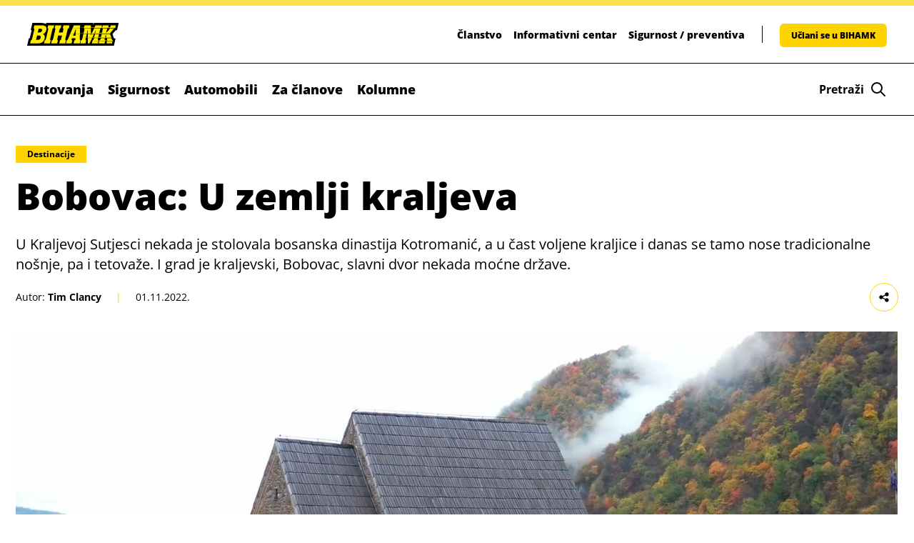

--- FILE ---
content_type: text/html; charset=UTF-8
request_url: https://bihamk.ba/magazine/novosti/putovanja/destinacije/bobovac-u-zemlji-kraljeva/462
body_size: 15943
content:
<!doctype html>
<html lang="bs">
<head>
    <meta charset="utf-8">
    <meta http-equiv="x-ua-compatible" content="ie=edge">
            <title>Bobovac: U zemlji kraljeva - BIHAMK Magazin</title>
            
    <meta name="description" content="U Kraljevoj Sutjesci nekada je stolovala bosanska dinastija Kotromanić, a u čast voljene kraljice i danas se tamo nose tradicionalne nošnje,..."/>
    <meta property="og:title" content="Bobovac: U zemlji kraljeva"/>
    <meta property="og:description" content="U Kraljevoj Sutjesci nekada je stolovala bosanska dinastija Kotromanić, a u čast voljene kraljice i danas se tamo nose tradicionalne nošnje,..."/>
    <meta property="og:type" content="article"/>
    <meta property="og:url" content="https://bihamk.ba/magazine/novosti/putovanja/destinacije/bobovac-u-zemlji-kraljeva/462"/>
    <meta property="og:image" content="https://magazin.bihamk.ba/assets/photos/article/big/1667285082-bobovac-u-zemlji-kraljeva.jpg?v1667285448"/>
    <meta property="article:author" content="https://www.facebook.com/bihamk">
    <meta property="article:publisher" content="https://www.facebook.com/bihamk">
    <meta property="og:site_name" content="https://bihamk.ba/" />
    <link rel="canonical" href="https://bihamk.ba/magazine/novosti/putovanja/destinacije/bobovac-u-zemlji-kraljeva/462"/>
    <link rel="preload" as="image" href="https://magazin.bihamk.ba/assets/photos/article/big/1667285082-bobovac-u-zemlji-kraljeva.jpg?v1667285448">
    <meta property="fb:app_id" content="100064652411373" />
    
    <script type="application/ld+json">
    {
    "@context": "http://schema.org",
    "@type": "NewsArticle",
    "mainEntityOfPage": {
    "@type": "WebPage",
    "@id": "https://bihamk.ba/magazine/novosti/putovanja/destinacije/bobovac-u-zemlji-kraljeva/462"
    },
    "headline": "Bobovac: U zemlji kraljeva",
    "description": "U Kraljevoj Sutjesci nekada je stolovala bosanska dinastija Kotromanić, a u čast voljene kraljice i danas se tamo nose tradicionalne nošnje, pa i tetovaže. I grad je kraljevski, Bobovac, slavni dvor nekada moćne države.",
    "image": {
    "@type": "ImageObject",
    "url": "https://magazin.bihamk.ba/assets/photos/article/big/1667285082-bobovac-u-zemlji-kraljeva.jpg?v1667285448"
    },
    "datePublished": "2022-11-01T06:39:00.000000Z",
    "dateModified": "2022-11-01T06:39:00.000000Z",
    "author": {
    "@type": "Organization",
    "name": "BIHAMK Magazin"
    },
    "publisher": {
    "@type": "Organization",
    "name": "BIHAMK Magazin",
    "logo": {
    "@type": "ImageObject",
    "url": "https://bihamk.ba/assets/img/logo.svg"
    }
    }
    }
</script>

    <script type="application/ld+json">
    {
     "@context": "http://schema.org",
     "@type": "BreadcrumbList",
     "itemListElement":
     [
     {
       "@type": "ListItem",
       "position": 1,
       "item":
       {
        "@id": "https://bihamk.ba",
        "name": "BIHAMK"
        }
      },
      {
       "@type": "ListItem",
       "position": 2,
       "item":
       {
        "@id": "https://bihamk.ba/magazine",
        "name": "BIHAMK Magazin"
        }
      },
        {
       "@type": "ListItem",
       "position": 3,
       "item":
       {
        "@id": "https://bihamk.ba/magazine/novosti/putovanja",
        "name": "Putovanja"
        }
      },
        {
       "@type": "ListItem",
       "position": 4,
       "item":
       {
        "@id": "https://bihamk.ba/magazine/novosti/putovanja/destinacije",
        "name": "Destinacije"
        }
      }
      ]
    }
</script>
    <meta name="csrf-token" content="70wMZIr6KiTQzGtiYWNlilhTtj9VpFGres2b2SgE">
    <meta name="viewport" content="width=device-width, initial-scale=1">
    <link rel="apple-touch-icon" sizes="57x57" href="https://bihamk.ba/assets/media/apple-icon-57x57.png">
<link rel="apple-touch-icon" sizes="60x60" href="https://bihamk.ba/assets/media/apple-icon-60x60.png">
<link rel="apple-touch-icon" sizes="72x72" href="https://bihamk.ba/assets/media/apple-icon-72x72.png">
<link rel="apple-touch-icon" sizes="76x76" href="https://bihamk.ba/assets/media/apple-icon-76x76.png">
<link rel="apple-touch-icon" sizes="114x114" href="https://bihamk.ba/assets/media/apple-icon-114x114.png">
<link rel="apple-touch-icon" sizes="120x120" href="https://bihamk.ba/assets/media/apple-icon-120x120.png">
<link rel="apple-touch-icon" sizes="144x144" href="https://bihamk.ba/assets/media/apple-icon-144x144.png">
<link rel="apple-touch-icon" sizes="152x152" href="https://bihamk.ba/assets/media/apple-icon-152x152.png">
<link rel="apple-touch-icon" sizes="180x180" href="https://bihamk.ba/assets/media/apple-icon-180x180.png">
<link rel="icon" type="image/png" sizes="192x192"  href="https://bihamk.ba/assets/media/android-icon-192x192.png">
<link rel="icon" type="image/png" sizes="32x32" href="https://bihamk.ba/assets/media/favicon-32x32.png">
<link rel="icon" type="image/png" sizes="96x96" href="https://bihamk.ba/assets/media/favicon-96x96.png">
<link rel="icon" type="image/png" sizes="16x16" href="https://bihamk.ba/assets/media/favicon-16x16.png">
<link rel="manifest" href="https://bihamk.ba/assets/media/manifest.json">
<meta name="msapplication-TileColor" content="#fff">
<meta name="msapplication-TileImage" content="https://bihamk.ba/assets/media/ms-icon-144x144.png">
<meta name="theme-color" content="#fff">

    <!-- Stylesheets & Fonts -->
    <link rel="stylesheet" href="https://bihamk.ba/assets/bihamk-magazine/css/app.css?v=2">

        
<!-- Global site tag (gtag.js) - Google Analytics -->
    <script async src="https://www.googletagmanager.com/gtag/js?id=UA-81132844-1"></script>
    <script>
        window.dataLayer = window.dataLayer || [];
        function gtag(){dataLayer.push(arguments);}
        gtag('js', new Date());

        gtag('config', 'UA-81132844-1');
        gtag('config', 'AW-953979493');
    </script>

</head>
<body class="news-open relative">
    <div class="h-2 w-full bg-yellow-300"></div>
    <!-- Nav -->
    <header class="bg-white border-b border-black">
    <div class="hidden md:block border-b border-black">
        <div class="max-w-[1236px] mx-auto px-4 relative flex items-center justify-between h-20">
            <nav class="flex-1 flex items-center justify-center sm:items-stretch sm:justify-between">
                                    <a href="https://bihamk.ba/magazine" class="flex-shrink-0 flex items-center">
                        <img class="block h-8 w-auto" src="https://bihamk.ba/assets/img/logo.svg" alt="BIHAMK Magazin">
                    </a>
                                <div class="hidden sm:flex items-center space-x-4">
                    <div class="relative inline-block text-left group">
                        <a href="#" class="text-sm font-extrabold hover:text-[#ffd300] transition-all">Članstvo</a>
                        <div id="nav-member" class="invisible transition-all opacity-0 group-focus-within:visible group-focus-within:opacity-100 group-focus-within:translate-y-1 z-10 origin-top-right absolute right-0 mt-2 w-max rounded-md shadow-lg bg-white ring-1 ring-black ring-opacity-5 focus:outline-none" role="menu" aria-orientation="vertical" tabindex="-1">
                            <div class="py-1">
                                <a href="https://bihamk.ba/clanski-paketi" class="hover:text-[#ffd300] transition-all block px-4 py-2 text-sm" role="menuitem" tabindex="-1">Članski paketi</a>
                                <a href="https://bihamk.ba/clanstvo/uclani-se-u-bihamk/1" class="hover:text-[#ffd300] transition-all block px-4 py-2 text-sm" role="menuitem" tabindex="-1">Učlani se ONLINE</a>
                                <a href="https://bihamk.ba/clanstvo/lokacije" class="hover:text-[#ffd300] transition-all block px-4 py-2 text-sm" role="menuitem" tabindex="-1">Lokacije za učlanjenje</a>
                                <a href="https://bihamk.ba/clanstvo/uslovi-koristenja" class="hover:text-[#ffd300] transition-all block px-4 py-2 text-sm" role="menuitem" tabindex="-1">Uslovi korištenja</a>
                                <a href="https://bihamk.ba/clanstvo/bihamk-bonus" class="hover:text-[#ffd300] transition-all block px-4 py-2 text-sm" role="menuitem" tabindex="-1">BIHAMK BONUS</a>
                                <a href="https://bihamk.ba/affiliate" class="hover:text-[#ffd300] transition-all block px-4 py-2 text-sm" role="menuitem" tabindex="-1">Program lojalnosti</a>
                            </div>
                        </div>
                    </div>
                    <div class="relative inline-block text-left group">
                    <a href="#" class="text-sm font-extrabold hover:text-[#ffd300] transition-all">Informativni centar</a>
                        <div id="nav-road" class="invisible transition-all opacity-0 group-focus-within:visible group-focus-within:opacity-100 group-focus-within:translate-y-1 z-10 origin-top-right absolute right-0 mt-2 w-max rounded-md shadow-lg bg-white ring-1 ring-black ring-opacity-5 focus:outline-none" role="menu" aria-orientation="vertical" tabindex="-1">
                            <div class="py-1">
                                <a href="https://bihamk.ba/spi/stanje-na-cesti-u-bih" class="hover:text-[#ffd300] transition-all block px-4 py-2 text-sm" role="menuitem" tabindex="-1">Stanje na cestama u BiH</a>
                                <a href="https://bihamk.ba/spi/radari" class="hover:text-[#ffd300] transition-all block px-4 py-2 text-sm" role="menuitem" tabindex="-1">Radarske kontrole</a>
                                <a href="https://bihamk.ba/spi/kamere" class="hover:text-[#ffd300] transition-all block px-4 py-2 text-sm" role="menuitem" tabindex="-1">Kamere</a>
                                <a href="https://bihamk.ba/spi/servisne-informacije" class="hover:text-[#ffd300] transition-all block px-4 py-2 text-sm" role="menuitem" tabindex="-1">Na putu - Evropa</a>
                                <a href="https://bihamk.ba/mapa" class="hover:text-[#ffd300] transition-all block px-4 py-2 text-sm" role="menuitem" tabindex="-1">Touring mapa</a>
                            </div>
                        </div>
                    </div>
                    <div class="relative inline-block text-left group">
                        <a href="#" class="text-sm font-extrabold hover:text-[#ffd300] transition-all">Sigurnost / preventiva</a>
                        <div id="nav-services" class="invisible transition-all opacity-0 group-focus-within:visible group-focus-within:opacity-100 group-focus-within:translate-y-1 z-10 origin-top-right absolute right-0 mt-2 w-max rounded-md shadow-lg bg-white ring-1 ring-black ring-opacity-5 focus:outline-none" role="menu" aria-orientation="vertical" tabindex="-1">
                            <div class="py-1">
                                <a href="https://bihamk.ba/sigurnost/saobracajno-preventivne-akcije/51" class="hover:text-[#ffd300] transition-all block px-4 py-2 text-sm" role="menuitem" tabindex="-1">Saobraćajno - preventivne akcije</a>
                                <a href="https://bihamk.ba/sigurnost/euro-rap/60" class="hover:text-[#ffd300] transition-all block px-4 py-2 text-sm" role="menuitem" tabindex="-1">Međunarodni projekti</a>
                            </div>
                        </div>
                    </div>
                </div>
            </nav>
            <div class="sm:ml-6 sm:pl-6 border-l border-black">
                <a href="https://bihamk.ba/clanstvo/uclani-se-u-bihamk/1" class="focus:outline-none bg-[#ffd300] font-extrabold hover:bg-black hover:text-white px-4 py-2 rounded-md text-xs">
                    Učlani se u BIHAMK
                </a>
            </div>
        </div>
    </div>
    <div class="max-w-[1236px] mx-auto px-4">
        <div class="relative flex items-center justify-between h-[4.5rem] ">
            <div class="absolute inset-y-0 left-0 flex items-center md:hidden">
                <!-- Mobile menu button-->
                <button type="button" class="inline-flex items-center justify-center focus:outline-none focus:ring-2 focus:ring-inset focus:ring-white" aria-controls="mobile-menu" aria-expanded="false" onclick="toggleNavbar('mobile-menu')">
                    <span class="sr-only">Open main menu</span>
                    <svg xmlns="http://www.w3.org/2000/svg" class="h-6 w-6 fill-current hover:text-[#ffd300] transition-all" fill="none" viewBox="0 0 24 24" stroke="currentColor">
                        <path stroke-linecap="round" stroke-linejoin="round" stroke-width="2" d="M4 6h16M4 12h16M4 18h7" />
                    </svg>
                    <svg class="hidden h-6 w-6 hover:text-[#ffd300] transition-all" xmlns="http://www.w3.org/2000/svg" fill="none" viewBox="0 0 24 24" stroke="currentColor" aria-hidden="true">
                        <path stroke-linecap="round" stroke-linejoin="round" stroke-width="2" d="M6 18L18 6M6 6l12 12" />
                    </svg>
                </button>
            </div>
            <div class="flex-1 flex items-center justify-center md:items-stretch md:justify-start">
                <a href="https://bihamk.ba/magazine" class="flex-shrink-0 flex items-center md:hidden">
                    <img class="block h-8 w-auto" src="https://bihamk.ba/assets/bihamk-magazine/img/logo.svg" width="128" height="32" alt="BIHAMK">
                </a>
                <div class="hidden md:block">
                    <nav class="flex space-x-5">
                        <a href="https://bihamk.ba/magazine/novosti/putovanja" class="text-lg font-extrabold hover:text-[#ffd300] transition-all">Putovanja</a>
                        <a href="https://bihamk.ba/magazine/novosti/sigurnost" class="text-lg font-extrabold hover:text-[#ffd300] transition-all">Sigurnost</a>
                        <a href="https://bihamk.ba/magazine/novosti/automobili" class="text-lg font-extrabold hover:text-[#ffd300] transition-all">Automobili</a>
                        <a href="https://bihamk.ba/magazine/novosti/za-clanove" class="text-lg font-extrabold hover:text-[#ffd300] transition-all">Za članove</a>
                        <a href="https://bihamk.ba/magazine/novosti/kolumne" class="text-lg font-extrabold hover:text-[#ffd300] transition-all">Kolumne</a>
                    </nav>
                </div>
            </div>
            <div class="absolute inset-y-0 right-0 flex items-center md:static md:inset-auto md:ml-6 md:pr-0">
                <button type="button" class="focus:outline-none flex justify-center items-center" onclick="toggleNavbar('search-open')" aria-label="Search">
                    <span class="hidden md:inline-block mr-2 font-bold text-base hover:text-[#ffd300] transition-all">Pretraži</span>
                    <svg xmlns="http://www.w3.org/2000/svg" class="h-6 w-6 hover:text-[#ffd300] transition-all" fill="none" viewBox="0 0 24 24" stroke="currentColor">
                        <path stroke-linecap="round" stroke-linejoin="round" stroke-width="2" d="M21 21l-6-6m2-5a7 7 0 11-14 0 7 7 0 0114 0z" />
                    </svg>
                </button>
            </div>
        </div>
    </div>
    <!-- Mobile menu, show/hide based on menu state. -->
    <nav class="hidden absolute bg-[#FFC74D] px-4 py-6 left-0 top-0 w-full z-50" id="mobile-menu">
        <!-- Mobile menu button-->
        <button type="button" class="inline-flex items-center mt-3 justify-center focus:outline-none" aria-controls="mobile-menu" aria-expanded="false" onclick="toggleNavbar('mobile-menu')">
            <span class="sr-only">Close main menu</span>
            <svg class="h-6 w-6 transition-all" xmlns="http://www.w3.org/2000/svg" fill="none" viewBox="0 0 24 24" stroke="currentColor" aria-hidden="true">
                <path stroke-linecap="round" stroke-linejoin="round" stroke-width="2" d="M6 18L18 6M6 6l12 12" />
            </svg>
        </button>
        <div class="mt-10 uppercase border-y-[3px] border-black">
            <div class="py-4 border-b border-black">
                <div class="flex items-center justify-between">
                    <div class="flex items-center">
                        <a href="https://bihamk.ba/magazine/novosti/putovanja" class="text-xl font-extrabold cursor-pointer">Putovanja</a>
                    </div>
                    <button onclick="toggleNavbar('list-0')" class="ml-4 focus:outline-none focus:ring-2 focus:ring-gray-500 rounded">
                        <svg class="w-6 h-6" fill="currentColor" viewBox="0 0 20 20" xmlns="http://www.w3.org/2000/svg"><path fill-rule="evenodd" d="M5.293 7.293a1 1 0 011.414 0L10 10.586l3.293-3.293a1 1 0 111.414 1.414l-4 4a1 1 0 01-1.414 0l-4-4a1 1 0 010-1.414z" clip-rule="evenodd"></path></svg>
                    </button>
                </div>
                <div id="list-0" class="hidden">
                    <ul class="my-2">
                        <li class="text-sm pt-2 px-6 font-bold"><a href="https://bihamk.ba/magazine/novosti/putovanja/destinacije">Destinacije</a></li>
                        <li class="text-sm pt-2 px-6 font-bold"><a href="https://bihamk.ba/magazine/novosti/putovanja/putni-savjeti">Putni savjeti</a></li>
                        <li class="text-sm pt-2 px-6 font-bold"><a href="https://bihamk.ba/magazine/novosti/putovanja/bosna-i-hercegovina">Bosna i Hercegovina</a></li>
                    </ul>
                </div>
            </div>
            <div class="py-4 border-b border-black">
                <div class="flex items-center justify-between">
                    <div class="flex items-center">
                        <a href="https://bihamk.ba/magazine/novosti/sigurnost" class="text-xl font-extrabold cursor-pointer">Sigurnost</a>
                    </div>
                    <button onclick="toggleNavbar('list-1')" class="ml-4 focus:outline-none focus:ring-2 focus:ring-gray-500 rounded">
                        <svg class="w-6 h-6" fill="currentColor" viewBox="0 0 20 20" xmlns="http://www.w3.org/2000/svg"><path fill-rule="evenodd" d="M5.293 7.293a1 1 0 011.414 0L10 10.586l3.293-3.293a1 1 0 111.414 1.414l-4 4a1 1 0 01-1.414 0l-4-4a1 1 0 010-1.414z" clip-rule="evenodd"></path></svg>
                    </button>
                </div>
                <div id="list-1" class="hidden">
                    <ul class="my-2">
                        <li class="text-sm pt-2 px-6 font-bold"><a href="https://bihamk.ba/magazine/novosti/sigurnost/zima">Zima</a></li>
                        <li class="text-sm pt-2 px-6 font-bold"><a href="https://bihamk.ba/magazine/novosti/sigurnost/ljeto">Ljeto</a></li>
                        <li class="text-sm pt-2 px-6 font-bold"><a href="https://bihamk.ba/magazine/novosti/sigurnost/savjeti">Savjeti</a></li>
                    </ul>
                </div>
            </div>
            <div class="py-4 border-b border-black">
                <div class="flex items-center justify-between">
                    <div class="flex items-center">
                        <a href="https://bihamk.ba/magazine/novosti/automobili" class="text-xl font-extrabold cursor-pointer">Automobili</a>
                    </div>
                    <button onclick="toggleNavbar('list-2')" class="ml-4 focus:outline-none focus:ring-2 focus:ring-gray-500 rounded">
                        <svg class="w-6 h-6" fill="currentColor" viewBox="0 0 20 20" xmlns="http://www.w3.org/2000/svg"><path fill-rule="evenodd" d="M5.293 7.293a1 1 0 011.414 0L10 10.586l3.293-3.293a1 1 0 111.414 1.414l-4 4a1 1 0 01-1.414 0l-4-4a1 1 0 010-1.414z" clip-rule="evenodd"></path></svg>
                    </button>
                </div>
                <div id="list-2" class="hidden">
                    <ul class="my-2">
                        <li class="text-sm pt-2 px-6 font-bold"><a href="https://bihamk.ba/magazine/novosti/automobili/testovi">Testovi </a></li>
                        <li class="text-sm pt-2 px-6 font-bold"><a href="https://bihamk.ba/magazine/novosti/automobili/odrzavanje">Odrzavanje </a></li>
                        <li class="text-sm pt-2 px-6 font-bold"><a href="https://bihamk.ba/magazine/novosti/automobili/vijesti">Vijesti </a></li>
                    </ul>
                </div>
            </div>
            <div class="py-4 border-b border-black">
                <div class="flex items-center justify-between">
                    <div class="flex items-center">
                        <a href="https://bihamk.ba/magazine/novosti/za-clanove" class="text-xl font-extrabold cursor-pointer">Za članove</a>
                    </div>
                    <button onclick="toggleNavbar('list-3')" class="ml-4 focus:outline-none focus:ring-2 focus:ring-gray-500 rounded">
                        <svg class="w-6 h-6" fill="currentColor" viewBox="0 0 20 20" xmlns="http://www.w3.org/2000/svg"><path fill-rule="evenodd" d="M5.293 7.293a1 1 0 011.414 0L10 10.586l3.293-3.293a1 1 0 111.414 1.414l-4 4a1 1 0 01-1.414 0l-4-4a1 1 0 010-1.414z" clip-rule="evenodd"></path></svg>
                    </button>
                </div>
                <div id="list-3" class="hidden">
                    <ul class="my-2">
                        <li class="text-sm pt-2 px-6 font-bold"><a href="https://bihamk.ba/magazine/novosti/za-clanove/bihamk-vijesti">BIHAMK vijesti</a></li>
                        <li class="text-sm pt-2 px-6 font-bold"><a href="https://bihamk.ba/magazine/novosti/za-clanove/clanske-pogodnosti">Članske pogodnosti</a></li>
                        <li class="text-sm pt-2 px-6 font-bold"><a href="https://bihamk.ba/magazine/novosti/za-clanove/clanske-price">Članske priče</a></li>
                        <li class="text-sm pt-2 px-6 font-bold"><a href="https://bihamk.ba/magazine/novosti/za-clanove/price-sa-terena">Priče sa terena</a></li>
                    </ul>
                </div>
            </div>
            <div class="py-4">
                <div class="flex items-center justify-between">
                    <div class="flex items-center">
                        <a href="https://bihamk.ba/magazine/novosti/kolumne" class="text-xl font-extrabold cursor-pointer">Kolumne</a>
                    </div>
                    <button onclick="toggleNavbar('list-4')" class="ml-4 focus:outline-none focus:ring-2 focus:ring-gray-500 rounded">
                        <svg class="w-6 h-6" fill="currentColor" viewBox="0 0 20 20" xmlns="http://www.w3.org/2000/svg"><path fill-rule="evenodd" d="M5.293 7.293a1 1 0 011.414 0L10 10.586l3.293-3.293a1 1 0 111.414 1.414l-4 4a1 1 0 01-1.414 0l-4-4a1 1 0 010-1.414z" clip-rule="evenodd"></path></svg>
                    </button>
                </div>
                <div id="list-4" class="hidden">
                    <ul class="my-2">
                        <li class="text-sm pt-2 px-6 font-bold"><a href="https://bihamk.ba/magazine/novosti/kolumne/autorski-tekstovi">Autorski tekstovi</a></li>
                        <li class="text-sm pt-2 px-6 font-bold"><a href="https://bihamk.ba/magazine/novosti/kolumne/intervjui">Intervjui</a></li>
                    </ul>
                </div>
            </div>
        </div>
        <div class="relative group">
            <a href="#" class="text-sm py-4 font-bold border-b border-black transition-all block">Članstvo</a>
            <div id="nav-mob-member" class="hidden group-focus-within:block mt-2 w-max" role="menu" aria-orientation="vertical" tabindex="-1">
                <div class="py-1">
                    <a href="https://bihamk.ba/clanski-paketi" class="transition-all block px-4 py-2 text-sm" role="menuitem" tabindex="-1">Članski paketi</a>
                    <a href="https://bihamk.ba/clanstvo/uclani-se-u-bihamk/1" class="transition-all block px-4 py-2 text-sm" role="menuitem" tabindex="-1">Učlani se ONLINE</a>
                    <a href="https://bihamk.ba/clanstvo/lokacije" class="transition-all block px-4 py-2 text-sm" role="menuitem" tabindex="-1">Lokacije za učlanjenje</a>
                    <a href="https://bihamk.ba/clanstvo/uslovi-koristenja" class="transition-all block px-4 py-2 text-sm" role="menuitem" tabindex="-1">Uslovi korištenja</a>
                    <a href="https://bihamk.ba/clanstvo/bihamk-bonus" class="transition-all block px-4 py-2 text-sm" role="menuitem" tabindex="-1">BIHAMK BONUS</a>
                    <a href="https://bihamk.ba/affiliate" class="transition-all block px-4 py-2 text-sm" role="menuitem" tabindex="-1">Program lojalnosti</a>
                </div>
            </div>
        </div>
        <div class="relative group">
            <a href="#" class="text-sm py-4 font-bold border-b border-black transition-all block">Stanje na cesti</a>
            <div id="nav-mob-road" class="hidden group-focus-within:block mt-2 w-max" role="menu" aria-orientation="vertical" tabindex="-1">
                <div class="py-1">
                    <a href="https://bihamk.ba/spi/stanje-na-cesti-u-bih" class="transition-all block px-4 py-2 text-sm" role="menuitem" tabindex="-1">Stanje na cestama u BiH</a>
                    <a href="https://bihamk.ba/spi/radari" class="transition-all block px-4 py-2 text-sm" role="menuitem" tabindex="-1">Radarske kontrole</a>
                    <a href="https://bihamk.ba/spi/kamere" class="transition-all block px-4 py-2 text-sm" role="menuitem" tabindex="-1">Kamere</a>
                    <a href="https://bihamk.ba/spi/servisne-informacije" class="transition-all block px-4 py-2 text-sm" role="menuitem" tabindex="-1">Na putu - Evropa</a>
                    <a href="https://bihamk.ba/mapa" class="transition-all block px-4 py-2 text-sm" role="menuitem" tabindex="-1">Touring mapa</a>
                </div>
            </div>
        </div>
        <div class="relative group">
            <a href="#" class="text-sm py-4 font-bold border-b border-black transition-all block">Sigurnost / preventiva</a>
            <div id="nav-mob-services" class="hidden group-focus-within:block mt-2 w-max" role="menu" aria-orientation="vertical" tabindex="-1">
                <div class="py-1">
                    <a href="https://bihamk.ba/sigurnost/saobracajno-preventivne-akcije/51" class="transition-all block px-4 py-2 text-sm" role="menuitem" tabindex="-1">Saobraćajno - preventivne akcije</a>
                    <a href="https://bihamk.ba/sigurnost/euro-rap/60" class="transition-all block px-4 py-2 text-sm" role="menuitem" tabindex="-1">Međunarodni projekti</a>
                </div>
            </div>
        </div>
        <a href="https://bihamk.ba/clanstvo/uclani-se-u-bihamk/1" class="block mt-5 w-full text-center focus:outline-none text-base text-white bg-black font-bold hover:bg-white hover:text-black px-3 py-2.5 rounded-md">
            Učlani se u BIHAMK
        </a>
        <div class="flex items-center mt-5">
            <a href="https://www.facebook.com/bihamk" title="facebook" class="mr-5 hover:text-green transition-all" target="_blank" rel="noopener"><svg xmlns="http://www.w3.org/2000/svg" viewBox="0 0 24 45" class="w-4 h-4 fill-current hover:text-white transition-all">
    <path d="M19.618 7.472H24V.317C23.244.219 20.644 0 17.617 0 11.299 0 6.97 3.726 6.97 10.573v6.302H0v7.999h6.971V45h8.548V24.876h6.69l1.061-8h-7.753v-5.51c.002-2.312.666-3.894 4.101-3.894Z" fill-rule="nonzero"></path>
</svg>
</a>
            <a href="https://twitter.com/bihamk" title="twitter" class="mr-5 hover:text-green transition-all" target="_blank" rel="noopener"><svg xmlns="http://www.w3.org/2000/svg" viewBox="0 0 42 36" class="w-4 h-4 fill-current hover:text-white transition-all">
<path d="M42 4.262a17.228 17.228 0 0 1-4.961 1.434 8.963 8.963 0 0 0 3.788-5.02 16.674 16.674 0 0 1-5.46 2.198C33.787 1.1 31.534 0 29.077 0c-4.767 0-8.605 4.082-8.605 9.086 0 .72.058 1.412.2 2.071C13.513 10.79 7.179 7.17 2.924 1.656a9.532 9.532 0 0 0-1.178 4.591c0 3.146 1.535 5.935 3.824 7.55-1.383-.028-2.74-.452-3.89-1.12v.1c0 4.414 2.985 8.08 6.899 8.925-.701.203-1.465.3-2.258.3-.551 0-1.108-.034-1.63-.156 1.115 3.598 4.281 6.242 8.046 6.328-2.93 2.418-6.65 3.874-10.676 3.874-.706 0-1.384-.033-2.061-.124A23.333 23.333 0 0 0 13.209 36c15.845 0 24.507-13.846 24.507-25.848 0-.402-.013-.79-.032-1.174C39.395 7.698 40.83 6.1 42 4.262Z" fill-rule="nonzero"></path></svg>
</a>
            <a href="https://www.instagram.com/bihamk/" title="instagram" class="mr-5 hover:text-green transition-all" target="_blank" rel="noopener"><svg xmlns="http://www.w3.org/2000/svg" viewBox="0 0 48 48" class="w-4 h-4 fill-current hover:text-white transition-all">
    <g fill-rule="nonzero">
      <path d="M34.057 0H13.943C6.255 0 0 6.255 0 13.943v20.114C0 41.745 6.255 48 13.943 48h20.114C41.745 48 48 41.745 48 34.057V13.943C48 6.255 41.745 0 34.057 0ZM44.25 34.057c0 5.62-4.573 10.193-10.193 10.193H13.943c-5.62 0-10.193-4.573-10.193-10.193V13.943c0-5.62 4.573-10.193 10.193-10.193h20.114c5.62 0 10.193 4.573 10.193 10.193v20.114Z"></path>
      <path d="M24 11.063c-7.134 0-12.938 5.803-12.938 12.937 0 7.134 5.804 12.938 12.938 12.938S36.938 31.133 36.938 24 31.133 11.062 24 11.062Zm0 22.124c-5.066 0-9.188-4.121-9.188-9.187 0-5.066 4.122-9.188 9.188-9.188 5.066 0 9.188 4.122 9.188 9.188 0 5.066-4.122 9.188-9.188 9.188Z"></path>
      <circle cx="37.125" cy="10.875" r="1.875"></circle>
    </g>
</svg>
</a>
            <a href="https://youtube.com/user/BIHAMK" title="youtube" class="mr-5 hover:text-green transition-all" target="_blank" rel="noopener"><svg xmlns="http://www.w3.org/2000/svg" viewBox="0 0 54 39" class="w-4 h-4 fill-current hover:text-white transition-all">
    <path d="M52.887 6.103c-.622-2.387-2.446-4.268-4.76-4.91C43.903 0 27 0 27 0S10.097 0 5.871 1.147c-2.268.642-4.137 2.57-4.759 4.956C0 10.46 0 19.5 0 19.5s0 9.084 1.112 13.397c.623 2.386 2.446 4.267 4.76 4.91C10.142 39 27 39 27 39s16.902 0 21.128-1.147c2.313-.643 4.137-2.524 4.76-4.91C54 28.584 54 19.546 54 19.546s.044-9.085-1.113-13.443ZM21.617 27.85v-16.7l14.056 8.35-14.055 8.35Z"  fill-rule="nonzero"></path>
</svg>
</a>
        </div>
    </nav>
    <!-- Search menu, show/hide-->
</header>
<div class="relative mx-auto hidden max-w-[1236px] lg:px-4" id="search-open">
    <div class="w-full h-[57px] px-4 flex items-center bg-[#FFC74D]">
        <form method="GET" action="https://bihamk.ba/magazine/pretraga" accept-charset="UTF-8" class="w-full max-w-[1236px] mx-auto">
            <div class="w-full flex flex-row items-center justify-between lg:px-4">
                <input aria-label="Search" class="no-focus w-full bg-[#FFC74D] text-black text-xs leading-4 placeholder:font-bold placeholder-black cursor-pointer lg:text-lg focus:outline-none focus:shadow-outline" placeholder="Pretraži" name="keywords" value="" id="custom_search_menu">
                <button class="font-bold text-base focus:outline-none focus:shadow-outline cursor-pointer" type="submit" aria-label="Search">
                    <svg xmlns="http://www.w3.org/2000/svg" class="text-black w-6 h-6" fill="none" viewBox="0 0 24 24" stroke="currentColor">
                        <path stroke-linecap="round" stroke-linejoin="round" stroke-width="2" d="M21 21l-6-6m2-5a7 7 0 11-14 0 7 7 0 0114 0z" />
                    </svg>
                </button>
            </div>
        </form>
    </div>
</div>
    <!-- end: Nav -->

    <!-- Main content -->
        
        <article class="max-w-[1236px] mx-auto my-4 lg:my-10">
        <div class="m-auto mb-6 px-4 lg:mb-7 xl:px-0">
            <a href="/magazine/novosti/putovanja/destinacije" class="text-xs font-bold bottom-0 px-4 py-1 inline-block mb-3 bg-[#FFD300] hover:bg-black hover:text-white">
                Destinacije
            </a>
            <div>
                <h1 class="font-extrabold text-4xl lg:text-[52px] lg:leading-[68px] max-w-4xl">Bobovac: U zemlji kraljeva</h1>
                <p class="mt-3 text-base lg:mt-5 lg:text-xl">U Kraljevoj Sutjesci nekada je stolovala bosanska dinastija Kotromanić, a u čast voljene kraljice i danas se tamo nose tradicionalne nošnje, pa i tetovaže. I grad je kraljevski, Bobovac, slavni dvor nekada moćne države.</p>
                <div class="mt-3 flex flex-row justify-between items-center">
                    <div class="flex flex-col justify-between md:flex-row md:justify-start">
                        <span class="text-sm mr-5">Autor: <strong>Tim Clancy</strong></span>
                        <span class="text-sm mr-5 text-[#FFD300] hidden md:block">|</span>
                        <time class="text-sm" datetime="01.11.2022">01.11.2022.</time>
                    </div>
                    <div class="relative group">
                        <button id="share" class="flex justify-center items-center rounded-full border border-[#FFD300] w-10 h-10 hover:bg-[#FFD300] hover:text-green transition-all">
                            <svg class="w-4 h-4 fill-current" fill="none" stroke="currentColor" viewBox="0 0 24 24" xmlns="http://www.w3.org/2000/svg"><path stroke-linecap="round" stroke-linejoin="round" stroke-width="2" d="M8.684 13.342C8.886 12.938 9 12.482 9 12c0-.482-.114-.938-.316-1.342m0 2.684a3 3 0 110-2.684m0 2.684l6.632 3.316m-6.632-6l6.632-3.316m0 0a3 3 0 105.367-2.684 3 3 0 00-5.367 2.684zm0 9.316a3 3 0 105.368 2.684 3 3 0 00-5.368-2.684z"></path></svg>
                        </button>
                        <div class="invisible bg-white transition-all opacity-0 group-focus-within:visible group-focus-within:opacity-100 z-10 flex duration-300 delay-150 absolute top-0 right-0 items-center justify-start space-x-1">
                            <a href="https://www.facebook.com/sharer/sharer.php?u=https://bihamk.ba/magazine/novosti/putovanja/destinacije/bobovac-u-zemlji-kraljeva/462&title=Bobovac%3A%20U%20zemlji%20kraljeva" class="flex justify-center items-center rounded-full border border-[#FFD300] w-10 h-10 hover:bg-[#FFD300] hover:text-green transition-all" title="Facebook">
                                <svg xmlns="http://www.w3.org/2000/svg" viewBox="0 0 24 45" class="w-4 h-4 fill-current">
    <path d="M19.618 7.472H24V.317C23.244.219 20.644 0 17.617 0 11.299 0 6.97 3.726 6.97 10.573v6.302H0v7.999h6.971V45h8.548V24.876h6.69l1.061-8h-7.753v-5.51c.002-2.312.666-3.894 4.101-3.894Z" fill-rule="nonzero"></path>
</svg>
                            </a>
                            <a href="https://twitter.com/intent/tweet?status=Bobovac%3A%20U%20zemlji%20kraljeva%20https://bihamk.ba/magazine/novosti/putovanja/destinacije/bobovac-u-zemlji-kraljeva/462" class="flex justify-center items-center rounded-full border border-[#FFD300] w-10 h-10 hover:bg-[#FFD300] hover:text-green transition-all" title="Twitter">
                                <svg xmlns="http://www.w3.org/2000/svg" viewBox="0 0 42 36" class="w-4 h-4 fill-current">
<path d="M42 4.262a17.228 17.228 0 0 1-4.961 1.434 8.963 8.963 0 0 0 3.788-5.02 16.674 16.674 0 0 1-5.46 2.198C33.787 1.1 31.534 0 29.077 0c-4.767 0-8.605 4.082-8.605 9.086 0 .72.058 1.412.2 2.071C13.513 10.79 7.179 7.17 2.924 1.656a9.532 9.532 0 0 0-1.178 4.591c0 3.146 1.535 5.935 3.824 7.55-1.383-.028-2.74-.452-3.89-1.12v.1c0 4.414 2.985 8.08 6.899 8.925-.701.203-1.465.3-2.258.3-.551 0-1.108-.034-1.63-.156 1.115 3.598 4.281 6.242 8.046 6.328-2.93 2.418-6.65 3.874-10.676 3.874-.706 0-1.384-.033-2.061-.124A23.333 23.333 0 0 0 13.209 36c15.845 0 24.507-13.846 24.507-25.848 0-.402-.013-.79-.032-1.174C39.395 7.698 40.83 6.1 42 4.262Z" fill-rule="nonzero"></path></svg>
                            </a>
                            <a href="https://www.linkedin.com/shareArticle?mini=true&url=https://bihamk.ba/magazine/novosti/putovanja/destinacije/bobovac-u-zemlji-kraljeva/462title='Bobovac%3A%20U%20zemlji%20kraljeva'" class="flex justify-center items-center rounded-full border border-[#FFD300] w-10 h-10 hover:bg-[#FFD300] hover:text-green transition-all" title="Linkedin">
                                <svg  class="w-4 h-4 fill-current" xmlns="http://www.w3.org/2000/svg" xmlns:xlink="http://www.w3.org/1999/xlink" xml:space="preserve" viewBox="-21 -35 682.66669 682" shape-rendering="geometricPrecision">
<path d="m77.613281-.667969c-46.929687 0-77.613281 30.816407-77.613281 71.320313 0 39.609375 29.769531 71.304687 75.8125 71.304687h.890625c47.847656 0 77.625-31.695312 77.625-71.304687-.894531-40.503906-29.777344-71.320313-76.714844-71.320313zm0 0"></path>
    <path d="m8.109375 198.3125h137.195313v412.757812h-137.195313zm0 0"></path>
    <path d="m482.054688 188.625c-74.011719 0-123.640626 69.546875-123.640626 69.546875v-59.859375h-137.199218v412.757812h137.191406v-230.5c0-12.339843.894531-24.660156 4.519531-33.484374 9.917969-24.640626 32.488281-50.167969 70.390625-50.167969 49.644532 0 69.5 37.851562 69.5 93.339843v220.8125h137.183594v-236.667968c0-126.78125-67.6875-185.777344-157.945312-185.777344zm0 0"></path>
</svg>
                            </a>
                            <a href="viber://forward?text=https://bihamk.ba/magazine/novosti/putovanja/destinacije/bobovac-u-zemlji-kraljeva/462" class="flex justify-center items-center rounded-full border border-[#FFD300] w-10 h-10 hover:bg-[#FFD300] hover:text-green transition-all" aria-label="viber">
                                <svg xmlns="http://www.w3.org/2000/svg" viewBox="0 0 24 24" class="h-4 w-4 fill-current">
  <path d="M23.155 13.893c.716-6.027-.344-9.832-2.256-11.553l.001-.001C17.814-.6 7.392-1.035 3.7 2.471 2.042 4.186 1.458 6.703 1.394 9.819c-.064 3.117-.14 8.956 5.301 10.54H6.7l-.005 2.419s-.037.98.589 1.177c.716.232 1.04-.223 3.267-2.883 3.724.323 6.584-.417 6.909-.525.752-.252 5.007-.815 5.695-6.654zM10.918 19.37s-2.357 2.939-3.09 3.702c-.24.248-.503.225-.499-.267 0-.323.018-4.016.018-4.016-4.613-1.322-4.341-6.294-4.291-8.895.05-2.602.526-4.733 1.93-6.168C8.225.689 17.362 1.368 19.69 3.556c2.846 2.523 1.833 9.651 1.839 9.894-.585 4.874-4.033 5.183-4.667 5.394-.271.09-2.786.737-5.944.526z"/>
  <path d="M12.222 4.297c-.385 0-.385.6 0 .605 2.987.023 5.447 2.105 5.474 5.924 0 .403.59.398.585-.005h-.001c-.032-4.115-2.718-6.501-6.058-6.524z"/>
  <path d="M16.151 10.193c-.009.398.58.417.585.014.049-2.269-1.35-4.138-3.979-4.335-.385-.028-.425.577-.041.605 2.28.173 3.481 1.729 3.435 3.716zM15.521 12.774c-.494-.286-.997-.108-1.205.173l-.435.563c-.221.286-.634.248-.634.248-3.014-.797-3.82-3.951-3.82-3.951s-.037-.427.239-.656l.544-.45c.272-.216.444-.736.167-1.247-.74-1.337-1.237-1.798-1.49-2.152-.266-.333-.666-.408-1.082-.183h-.009c-.865.506-1.812 1.453-1.509 2.428.517 1.028 1.467 4.305 4.495 6.781 1.423 1.171 3.675 2.371 4.631 2.648l.009.014c.942.314 1.858-.67 2.347-1.561v-.007c.217-.431.145-.839-.172-1.106-.562-.548-1.41-1.153-2.076-1.542z"/>
  <path d="M13.169 8.104c.961.056 1.427.558 1.477 1.589.018.403.603.375.585-.028-.064-1.346-.766-2.096-2.03-2.166-.385-.023-.421.582-.032.605z"/>
</svg>
                            </a>
                            <span class="clipboard relative hover:text-green transition-all relative cursor-pointer flex justify-center items-center rounded-full border border-[#FFD300] w-10 h-10 hover:bg-[#FFD300]" onclick="copyToClipboard()">
                                <svg xmlns="http://www.w3.org/2000/svg" class="w-4 h-4" fill="none" viewBox="0 0 24 24" stroke="currentColor">
  <path stroke-linecap="round" stroke-linejoin="round" stroke-width="2" d="M13.828 10.172a4 4 0 00-5.656 0l-4 4a4 4 0 105.656 5.656l1.102-1.101m-.758-4.899a4 4 0 005.656 0l4-4a4 4 0 00-5.656-5.656l-1.1 1.1" />
</svg>
                                <span id="copy-link-mob" class="tooltip-holder invisible absolute w-max -mt-12 -right-5">
                                    <span class='z-50 rounded p-1 bg-black text-white text-xs w-max'>Link je kopiran</span>
                                    <svg xmlns="http://www.w3.org/2000/svg" viewBox="0 0 32 16" class="w-5 text-black rotate-180 z-10 absolute right-4 -bottom-1">
                                        <path d="M16 0l16 16H0z"></path>
                                    </svg>
                                </span>
                            </span>
                            <a href="mailto:?subject=Bobovac%3A%20U%20zemlji%20kraljeva&body=https://bihamk.ba/magazine/novosti/putovanja/destinacije/bobovac-u-zemlji-kraljeva/462?utm_source=share_button_link&utm_medium=email" title="mail" class="flex justify-center items-center rounded-full border border-[#FFD300] w-10 h-10 hover:bg-[#FFD300] hover:text-green transition-all" target="_blank" rel="noopener">
                                <svg class="w-5 h-5 fill-current" fill="currentColor" viewBox="0 0 20 20" xmlns="http://www.w3.org/2000/svg"><path d="M2.003 5.884L10 9.882l7.997-3.998A2 2 0 0016 4H4a2 2 0 00-1.997 1.884z"></path><path d="M18 8.118l-8 4-8-4V14a2 2 0 002 2h12a2 2 0 002-2V8.118z"></path></svg>
                            </a>
                        </div>
                    </div>
                </div>
            </div>
        </div>

        <div class="relative px-0">
            <div id="mainCarousel" class="mainCarousel carousel">
    <div
        class="carousel__slide"
        data-src="https://magazin.bihamk.ba/assets/photos/article/big/1667285082-bobovac-u-zemlji-kraljeva.jpg?v1667285448"
        data-fancybox="gallery"
        data-caption="Bobovac: U zemlji kraljeva"
    >
        <img src="https://magazin.bihamk.ba/assets/photos/article/big/1667285082-bobovac-u-zemlji-kraljeva.jpg?v1667285448" width="1235" height="635" alt="Bobovac: U zemlji kraljeva"/>
    </div>
    </div>
        </div>
                <div class="grid grid-cols-1 gap-4 lg:gap-8 lg:grid-cols-template-2 xl:grid-cols-template-3 w-full block px-4 relative lg:mt-5 xl:px-0">
                            <aside class="hidden xl:flex justify-start lg:mt-10">
                    <div class="flex flex-col items-center justify-start -mt-1">
                        <span class="block font-bold text-sm">Podijeli</span>
                        <a href="https://www.facebook.com/sharer/sharer.php?u=https://bihamk.ba/magazine/novosti/putovanja/destinacije/bobovac-u-zemlji-kraljeva/462&title=Bobovac%3A%20U%20zemlji%20kraljeva" class="flex justify-center items-center rounded-full border border-[#FFD300] w-10 h-10 mt-3 hover:bg-[#FFD300] hover:text-green transition-all" title="Facebook">
                            <svg xmlns="http://www.w3.org/2000/svg" viewBox="0 0 24 45" class="w-4 h-4 fill-current">
    <path d="M19.618 7.472H24V.317C23.244.219 20.644 0 17.617 0 11.299 0 6.97 3.726 6.97 10.573v6.302H0v7.999h6.971V45h8.548V24.876h6.69l1.061-8h-7.753v-5.51c.002-2.312.666-3.894 4.101-3.894Z" fill-rule="nonzero"></path>
</svg>
                        </a>
                        <a href="https://twitter.com/intent/tweet?status=Bobovac%3A%20U%20zemlji%20kraljeva%20https://bihamk.ba/magazine/novosti/putovanja/destinacije/bobovac-u-zemlji-kraljeva/462" class="flex justify-center items-center rounded-full border border-[#FFD300] w-10 h-10 mt-3 hover:bg-[#FFD300] hover:text-green transition-all" title="Twitter">
                            <svg xmlns="http://www.w3.org/2000/svg" viewBox="0 0 42 36" class="w-4 h-4 fill-current">
<path d="M42 4.262a17.228 17.228 0 0 1-4.961 1.434 8.963 8.963 0 0 0 3.788-5.02 16.674 16.674 0 0 1-5.46 2.198C33.787 1.1 31.534 0 29.077 0c-4.767 0-8.605 4.082-8.605 9.086 0 .72.058 1.412.2 2.071C13.513 10.79 7.179 7.17 2.924 1.656a9.532 9.532 0 0 0-1.178 4.591c0 3.146 1.535 5.935 3.824 7.55-1.383-.028-2.74-.452-3.89-1.12v.1c0 4.414 2.985 8.08 6.899 8.925-.701.203-1.465.3-2.258.3-.551 0-1.108-.034-1.63-.156 1.115 3.598 4.281 6.242 8.046 6.328-2.93 2.418-6.65 3.874-10.676 3.874-.706 0-1.384-.033-2.061-.124A23.333 23.333 0 0 0 13.209 36c15.845 0 24.507-13.846 24.507-25.848 0-.402-.013-.79-.032-1.174C39.395 7.698 40.83 6.1 42 4.262Z" fill-rule="nonzero"></path></svg>
                        </a>
                        <a href="https://www.linkedin.com/shareArticle?mini=true&url=https://bihamk.ba/magazine/novosti/putovanja/destinacije/bobovac-u-zemlji-kraljeva/462title='Bobovac%3A%20U%20zemlji%20kraljeva'" class="flex justify-center items-center rounded-full border border-[#FFD300] w-10 h-10 mt-3 hover:bg-[#FFD300] hover:text-green transition-all" title="Linkedin">
                            <svg  class="w-4 h-4 fill-current" xmlns="http://www.w3.org/2000/svg" xmlns:xlink="http://www.w3.org/1999/xlink" xml:space="preserve" viewBox="-21 -35 682.66669 682" shape-rendering="geometricPrecision">
<path d="m77.613281-.667969c-46.929687 0-77.613281 30.816407-77.613281 71.320313 0 39.609375 29.769531 71.304687 75.8125 71.304687h.890625c47.847656 0 77.625-31.695312 77.625-71.304687-.894531-40.503906-29.777344-71.320313-76.714844-71.320313zm0 0"></path>
    <path d="m8.109375 198.3125h137.195313v412.757812h-137.195313zm0 0"></path>
    <path d="m482.054688 188.625c-74.011719 0-123.640626 69.546875-123.640626 69.546875v-59.859375h-137.199218v412.757812h137.191406v-230.5c0-12.339843.894531-24.660156 4.519531-33.484374 9.917969-24.640626 32.488281-50.167969 70.390625-50.167969 49.644532 0 69.5 37.851562 69.5 93.339843v220.8125h137.183594v-236.667968c0-126.78125-67.6875-185.777344-157.945312-185.777344zm0 0"></path>
</svg>
                        </a>
                        <a href="viber://forward?text=https://bihamk.ba/magazine/novosti/putovanja/destinacije/bobovac-u-zemlji-kraljeva/462" class="flex justify-center items-center rounded-full border border-[#FFD300] w-10 h-10 mt-3 hover:bg-[#FFD300] hover:text-green transition-all" aria-label="viber">
                            <svg xmlns="http://www.w3.org/2000/svg" viewBox="0 0 24 24" class="h-4 w-4 fill-current">
  <path d="M23.155 13.893c.716-6.027-.344-9.832-2.256-11.553l.001-.001C17.814-.6 7.392-1.035 3.7 2.471 2.042 4.186 1.458 6.703 1.394 9.819c-.064 3.117-.14 8.956 5.301 10.54H6.7l-.005 2.419s-.037.98.589 1.177c.716.232 1.04-.223 3.267-2.883 3.724.323 6.584-.417 6.909-.525.752-.252 5.007-.815 5.695-6.654zM10.918 19.37s-2.357 2.939-3.09 3.702c-.24.248-.503.225-.499-.267 0-.323.018-4.016.018-4.016-4.613-1.322-4.341-6.294-4.291-8.895.05-2.602.526-4.733 1.93-6.168C8.225.689 17.362 1.368 19.69 3.556c2.846 2.523 1.833 9.651 1.839 9.894-.585 4.874-4.033 5.183-4.667 5.394-.271.09-2.786.737-5.944.526z"/>
  <path d="M12.222 4.297c-.385 0-.385.6 0 .605 2.987.023 5.447 2.105 5.474 5.924 0 .403.59.398.585-.005h-.001c-.032-4.115-2.718-6.501-6.058-6.524z"/>
  <path d="M16.151 10.193c-.009.398.58.417.585.014.049-2.269-1.35-4.138-3.979-4.335-.385-.028-.425.577-.041.605 2.28.173 3.481 1.729 3.435 3.716zM15.521 12.774c-.494-.286-.997-.108-1.205.173l-.435.563c-.221.286-.634.248-.634.248-3.014-.797-3.82-3.951-3.82-3.951s-.037-.427.239-.656l.544-.45c.272-.216.444-.736.167-1.247-.74-1.337-1.237-1.798-1.49-2.152-.266-.333-.666-.408-1.082-.183h-.009c-.865.506-1.812 1.453-1.509 2.428.517 1.028 1.467 4.305 4.495 6.781 1.423 1.171 3.675 2.371 4.631 2.648l.009.014c.942.314 1.858-.67 2.347-1.561v-.007c.217-.431.145-.839-.172-1.106-.562-.548-1.41-1.153-2.076-1.542z"/>
  <path d="M13.169 8.104c.961.056 1.427.558 1.477 1.589.018.403.603.375.585-.028-.064-1.346-.766-2.096-2.03-2.166-.385-.023-.421.582-.032.605z"/>
</svg>
                        </a>
                        <span class="clipboard relative hover:text-green transition-all cursor-pointer flex justify-center items-center rounded-full border border-[#FFD300] w-10 h-10 mt-3 hover:bg-[#FFD300]" onclick="copyToClipboard()">
                            <svg xmlns="http://www.w3.org/2000/svg" class="w-4 h-4" fill="none" viewBox="0 0 24 24" stroke="currentColor">
  <path stroke-linecap="round" stroke-linejoin="round" stroke-width="2" d="M13.828 10.172a4 4 0 00-5.656 0l-4 4a4 4 0 105.656 5.656l1.102-1.101m-.758-4.899a4 4 0 005.656 0l4-4a4 4 0 00-5.656-5.656l-1.1 1.1" />
</svg>
                            <span id="copy-link" class="tooltip-holder invisible absolute w-max -mt-12 -right-5">
                                <span class='z-50 rounded p-1 bg-black text-white text-xs w-max'>Link je kopiran</span>
                                <svg xmlns="http://www.w3.org/2000/svg" viewBox="0 0 32 16" class="w-5 text-black rotate-180 z-10 absolute right-4 -bottom-1">
                                    <path d="M16 0l16 16H0z"></path>
                                </svg>
                            </span>
                        </span>
                        <a href="mailto:?subject=Bobovac%3A%20U%20zemlji%20kraljeva&body=https://bihamk.ba/magazine/novosti/putovanja/destinacije/bobovac-u-zemlji-kraljeva/462?utm_source=share_button_link&utm_medium=email" title="mail" class="flex justify-center items-center rounded-full border border-[#FFD300] w-10 h-10 mt-3 hover:bg-[#FFD300] hover:text-green transition-all" target="_blank" rel="noopener">
                            <svg class="w-5 h-5 fill-current" fill="currentColor" viewBox="0 0 20 20" xmlns="http://www.w3.org/2000/svg"><path d="M2.003 5.884L10 9.882l7.997-3.998A2 2 0 0016 4H4a2 2 0 00-1.997 1.884z"></path><path d="M18 8.118l-8 4-8-4V14a2 2 0 002 2h12a2 2 0 002-2V8.118z"></path></svg>
                        </a>
                    </div>
                </aside>
                            <div class="w-full">
                    <div class="text-editor">
                        <p>Dolaskom u <strong>Kraljevu Sutjesku </strong>imate osjećaj kao da je vrijeme stalo. Približavajući se ovom starinskom, srednjovjekovnom naselju, zaboravljate na zagađene potoke i krovove kuća koji su prekriveni bijelom krečnjačkom prašinom dospjelom iz obližnje kakanjske cementare. Kuće i vrtovi se uredno održavaju. Refleksiju u vodi stvaraju bijeli kamenčići, a ne odbačene metalne konzerve. Većina žena, a posebno one starije dobi, u čast bosanske kraljice Katarine i dalje nose tradicionalne nošnje iz tog vremena. </p>
<figure class="image"><img src="https://magazin.bihamk.ba//assets/storage/photos/356a192b7913b04c54574d18c28d46e6395428ab/Tetovaže u čast kraljice Katarine.jpg" width="800" height="500" alt="" />
<figcaption><em><strong>Voljena Katarina</strong></em></figcaption>
</figure>
<p><strong></strong></p>
<p>U srednjem vijeku, centar života i zbivanja u ovom malenom gradiću bila je <strong>Franjevačka crkva</strong>. Kraljeva Sutjeska je u svojoj prošlosti bila sjedište dvaju bosanskih kraljeva, kralja Tomaša i kralja Tvrtka, te voljene kraljice Katarine iz dinastije Kotromanića. Važnost Kraljeve Sutjeske kao dijela kulturnog nasljeđa Bosne i Hercegovine ne bi trebala da se zanemari.</p>
<p>Većina lokalnog stanovništva se bavi poljoprivredom na manjoj lokalnoj razini. Primjena starih zanata kao što su stolarstvo i kožarstvo, iako rijetko, ovdje se još uvijek može susresti. Do prije rata, u ranim 90-tim, Kraljeva Sutjeska je bila užurbano mjestašce sa 12.000 stanovnika, pretežno nastanjeno hrvatskim katolicima i manjim brojem muslimanskog stanovništva. Nažalost, demografska slika ovog dragocjenog gradića se drastično promijenila. Danas ovdje živi nešto više od 2.000 ljudi koji jedva spajaju kraj sa krajem. Međutim, ova činjenica nikako ne umanjuje šarm ovoga gradića.</p>
<p>Kao i u obilasku svakog manjeg grada, dobra ideja je da se započne u <strong>Turističkom birou</strong>, naravno ako isti postoji. Kraljeva Sutjeska ima turistički biro; nalazi se na lijevoj strani jedine ceste kojom ulazite u grad. Uposlenici su veoma uslužni i ljubazni i mogu vam organizovati vodiča ako želite. Ovdje možete kupiti i autohtone rukotvorine koje su napravile žene Kraljeve Sutjeske.</p>
<p><strong>Glavne znamenitosti</strong></p>
<p>Grad je dovoljno mali da se i sami možete upustiti u obilazak. Tih par uličica koje na momenat djeluju pomalo uspavano, odišu autentičnošću, te imate veoma ugodan osjećaj šetajući kroz njih. Glavne znamenitosti koje trebate vidjeti biste ipak trebali obići u pratnji vodiča. Tu ubrajamo <strong>Franjevački manastir, staru kuću Ive Duspera, džamiju Mehmeda II Fatiha </strong>i <strong>srednjovjekovni dvorac Bobovac</strong>, smješten u brdima susjedne doline, a dostupan pješice kao i automobilom. Nije ga baš lako pronaći, ali cesta je dosta dobro označena pa možete pokušati i sami bez vodiča. Budite oprezni na makadamu i čuvajte se jednosmjernog saobraćaja na pojedinim planinskim krivinama.</p>
<p><strong>KAD KRENETE</strong></p>
<p><strong>Automobil</strong></p>
<p>Najbolji način da se dođe do Kraljeve Sutjeske je da siđete sa autoputa na izlazu za Kakanj. Kada stignete u Kakanj, postoje putokazi za Kraljevu Sutjesku. To je vožnja od 12 kilometara ili pola sata. Taxi vožnja iz Kaknja do Kraljeve Sutjeske nije preskupa.</p>
<p><strong>Turistički biro</strong></p>
<p><strong>Adresa </strong>7 Kraljice Katarine </p>
<p><strong>Tel.</strong> 032 552 160</p>
<p><strong>E-mail</strong> kontakt@visit-ks.info. </p>
<p><strong>ZANIMLJIVOSTI</strong></p>
<figure class="image"><img src="https://magazin.bihamk.ba//assets/storage/photos/356a192b7913b04c54574d18c28d46e6395428ab/Samostan Kraljeva Sutjeska.jpg" width="800" height="500" alt="" />
<figcaption><em><strong>Franjevački samostan Kraljeva Sutjeska</strong></em></figcaption>
</figure>
<p><strong>Tel.</strong> 032 771 700. <strong>Web</strong> <span><a href="http://www.ks-samostan.net">www.ks-samostan.net</a></span>; <strong>E-mail </strong><span><a href="mailto:b.ilija@bih.net.ba">b.ilija@bih.net.ba</a></span>. </p>
<p><strong>Radno vrijeme po dogovoru</strong>. <strong>Plaćanje ulaza – donacija.</strong></p>
<p>Posjeta Kraljevoj Sutjesci ne bi bila potpuna bez posjete samostanu. To je veliki kompleks za čije održavanje je potrebno mnogo više ljudi nego što je šest fratara koji trenutno žive u Kraljevoj Sutjesci i brinu se za samostan. U sastavu samostana je mali, ali impresivan muzej i biblioteka. Crkvu, iako prošaranu pukotinama po zidovima nastalih uslijed građevinskih grešaka, još uvijek svakodnevno koriste lokalni vjernici. Samostan krasi velika statua posljednje bosanske kraljice Katarine. </p>
<p>Samostan i crkva su najvjerovatnije sagrađeni u prvoj polovini 1300-te. Prvi put se spominju 1385. godine. Muzej raspolaže ograničenom kolekcijom umjetničkih djela, dokumenata i artefakta koji su prikupljeni ili otkriveni na Bobovcu ili su ih donijeli fratri koji su putovali po hrišćanskim državama. Biblioteka ima najveću kolekciju djela napisanih prije 15-tog stoljeća (inkunabula). Jedno od tih djela je prva Biblija napisana na starom pismu bosančici. Pored impresivne kolekcije antičke literature, tu su i knjige iz filozofije, teologije, hemije i istorije napisane na italijanskom, latinskom, njemačkom, francuskom i lokalnim jezicima (ukupno preko 11.000 knjiga). </p>
<p>Najznačajniji i najdragocjeniji od svih otomanskih dokumenata je Ahdnama dekret koji je izdao sultan Mehmed Fatih II 1463. godine. U ovom dekretu, on je objavio da se franjevci trebaju ostaviti na miru i da ih svi trebaju tretirati sa poštovanjem, pa tako i njegovi otomanski vojni subjekti. Često proganjane franjevce ovaj je dokument štitio stoljećima. </p>
<figure class="image"><img src="https://magazin.bihamk.ba//assets/storage/photos/356a192b7913b04c54574d18c28d46e6395428ab/Kuća Ive Duspera.jpg" width="800" height="500" alt="" />
<figcaption><em><strong>Kuća Ive Duspera</strong></em></figcaption>
</figure>
<p><strong>Adresa </strong>Kraljeva Sutjeska bb.</p>
<p>Ova kuća koja datira s početka 18. vijeka, je jedna od najbolje očuvanih kuća u cijeloj srednjoj i sjeveroistočnoj Bosni. Iako se u kući ne živi, ona je potpuno funkcionalna. Kuća ima dvije natkrivene verande, veliki dnevni boravak, peć od opeke, otvoreno ognjište koje je služilo za kuhanje i grijanje. Vlasnici objekta su sačuvali i popriličan broj kuhinjskih pomagala, posuđa i originalnog namještaja. Kuća je najvećim dijelom od drveta dok je krov napravljen od ručno izrezbarenih drvenih šindri. Iako je ovo prvi zaštićeni nacionalni spomenik ove vrste u općini Kakanj, njenu skupu restauraciju finansirala je vlada Republike Hrvatske.</p>
<figure class="image"><img src="https://magazin.bihamk.ba//assets/storage/photos/356a192b7913b04c54574d18c28d46e6395428ab/Džamija Mehmeda II Fatiha.jpg" width="800" height="500" alt="" />
<figcaption><em><strong>Džamija Mehmeda II Fatiha</strong></em></figcaption>
</figure>
<p> <strong>Adresa</strong> Kraljeva Sutjeska bb.</p>
<p>Kao što se za mnoge džamije diljem Bosne i Hercegovine tvrdi da su najstarije u zemlji, isti je slučaj i sa jedinom džamijom u Kraljevoj Sutjesci. Ova tvrdnja najvjerovatnije nije istinita, pa ipak je  džamija prilično stara i datira unazad do 15. vijeka. Prema legendi, džamija je sagrađena za samo tri dana, odmah nakon što je utvrda Bobovac pala u ruke otomanskih osvajača. Džamija je sada nacionalni spomenik i pod zaštitom Instituta za zaštitu kulturnog, istorijskog i prirodnog naslijeđa Bosne i Hercegovine. Čuvar džamije je kćer lokalnog imama i veoma je prijatna i srdačna osoba. Najlakši način da stupite u kontakt s njom je preko turističkog biroa ili putničke agencije Katarina.</p>
                    </div>
                                            <div class="mt-10 lg:mt-12">
                            <span class="text-[28px] font-extrabold mb-4 block">Tagovi</span>
                            <div class="space-y-1 lg:space-y-2 ">
                                                                    <a href="https://bihamk.ba/magazine/tag/tim-clancy/79" class="text-xs font-bold inline-block border border-[#FFD300] px-4 py-2 md:px-7 md:py-3 md:text-sm lg:mr-2 lg:border-2 lg:font-base hover:bg-black hover:text-white transition-all">Tim Clancy</a>
                                                                    <a href="https://bihamk.ba/magazine/tag/putuj-po-bih/62" class="text-xs font-bold inline-block border border-[#FFD300] px-4 py-2 md:px-7 md:py-3 md:text-sm lg:mr-2 lg:border-2 lg:font-base hover:bg-black hover:text-white transition-all">putuj po BiH</a>
                                                                    <a href="https://bihamk.ba/magazine/tag/bobovac/370" class="text-xs font-bold inline-block border border-[#FFD300] px-4 py-2 md:px-7 md:py-3 md:text-sm lg:mr-2 lg:border-2 lg:font-base hover:bg-black hover:text-white transition-all">Bobovac</a>
                                                            </div>
                        </div>
                                        <div class="mx-auto mt-12">
                        <div class="mx-auto flex flex-col justify-between bg-black p-10">
                            <div class="mb-4 flex justify-start items-center">
                                <img src="https://bihamk.ba/assets/bihamk-magazine/img/logo.svg" loading="lazy" alt="BIHAMK" width="160" height="44" />
                            </div>
                            <form class="w-full newsletter newsletter-form" action="/" method="post" novalidate="novalidate">
                                <p class="text-white text-base text-left font-bold">Unesite svoju e-mail adresu, a mi ćemo Vas obavještavati o našim najnovijim sadržajima i događajima. Otkažite  svoju pretplatu bilo kada.</p>
                                <div class="flex items-stretch mt-4">
                                    <input id="newsletter_email" class="text-base leading-none text-gray-800 p-4 w-4/5 border border-transparent focus:outline-none newsletter-mail" type="email" aria-label="Newsletter"/>
                                    <button id="newsletter_submit" class="w-36 rounded-l-none text-xs bg-[#FFD300] transition-all hover:bg-black hover:text-[#ffd300] font-bold leading-none text-black p-4 focus:outline-none lg:w-32 lg:text-sm" aria-label="Send" data-error="Došlo je do greške tokom vaše pretplate." data-success="Uspješno ste se pretplatili na naš bilten." data-url="https://bihamk.ba/newsletter" type="submit">Preplati se</button>
                                </div>
                                <small class="text-white text-xs text-left mt-4 inline-block">Registracijom za BIHAMK email obavještenja slažete se s našim <a href="https://bihamk.ba/o-nama/zastita-privatnosti/31" class="underline hover:text-[#ffd300] transition-all">Uvjetima i Politikom privatnosti</a>.</small>
                            </form>
                        </div>
                    </div>
                                            <div class="mt-10 lg:mt-12">
                            <h2 class="text-[28px] font-extrabold lg:text-[36px] mb-4">Povezane novosti</h2>
                                                            <article class="w-full block relative border-b-2 border-[#E6E6E6]  pb-6 mb-7 lg:flex lg:items-center lg:justify-between">
                                    <figure class="relative lg:w-1/2 lg:mr-8">
                                        <a href="https://bihamk.ba/magazine/novosti/putovanja/destinacije/kupres-skloniste-od-buke-za-zagora-te-neja/1743">
                                            <img alt="Kupres: Sklonište od buke za Zagora Te-Neja" src="https://bihamk.ba/assets/bihamk-magazine/img/lazy.png"  data-src="https://magazin.bihamk.ba/assets/photos/article/medium/1753861771-kupres-skloniste-od-buke-za-zagora-te-neja.jpg?v1753861816" width="583" height="635" loading="lazy" class="lazyload w-full object-cover">
                                        </a>
                                    </figure>
                                    <div class="flex flex-col lg:w-1/2">
                                        <h2 class="text-xl font-extrabold leading-tight mt-4 lg:text-[26px] lg:leading-[32px] title-box">
                                            <a href="https://bihamk.ba/magazine/novosti/putovanja/destinacije/kupres-skloniste-od-buke-za-zagora-te-neja/1743" class="hover:text-[#ffd300] transition-all">
                                                Kupres: Sklonište od buke za Zagora Te-Neja
                                            </a>
                                        </h2>
                                        <p class="mt-2 text-sm">Gdje tišina raste iz polja, rijeke se gube pod zemljom, a ljudi pronalaze sebe. Gdje čujete Boba Dylana kako nudi sklonište od žurbe i uobičajenih životnih staza. Gdje kosi Michael Jackson, tu se sakrio i darkvudski Duh sa sjekirom.</p>
                                    </div>
                                </article>
                                                            <article class="w-full block relative border-b-2 border-[#E6E6E6]  pb-6 mb-7 lg:flex lg:items-center lg:justify-between">
                                    <figure class="relative lg:w-1/2 lg:mr-8">
                                        <a href="https://bihamk.ba/magazine/novosti/putovanja/destinacije/donji-vakuf-pametni-i-knjiski-ljudi-iz-doline-vrbasa/1730">
                                            <img alt="Donji Vakuf: Pametni i knjiški ljudi iz doline Vrbasa" src="https://bihamk.ba/assets/bihamk-magazine/img/lazy.png"  data-src="https://magazin.bihamk.ba/assets/photos/article/medium/1752573315-donji-vakuf-pametni-i-knjiski-ljudi-iz-doline-vrbasa.jpg?v1752573319" width="583" height="635" loading="lazy" class="lazyload w-full object-cover">
                                        </a>
                                    </figure>
                                    <div class="flex flex-col lg:w-1/2">
                                        <h2 class="text-xl font-extrabold leading-tight mt-4 lg:text-[26px] lg:leading-[32px] title-box">
                                            <a href="https://bihamk.ba/magazine/novosti/putovanja/destinacije/donji-vakuf-pametni-i-knjiski-ljudi-iz-doline-vrbasa/1730" class="hover:text-[#ffd300] transition-all">
                                                Donji Vakuf: Pametni i knjiški ljudi iz doline Vrbasa
                                            </a>
                                        </h2>
                                        <p class="mt-2 text-sm">Često bih na putu za Krajinu u Donjem Vakufu jeo burek &#039;&#039;Kod hadžije&#039;&#039; i kao većina putnika prolaznika ovaj grad doživljavao kao prolaznu stanicu. Predrasude... Zato što je ovo dolina pametnih i knjiških ljudi, kao iz pjesme Džonija Štulića.</p>
                                    </div>
                                </article>
                                                            <article class="w-full block relative border-b-2 border-[#E6E6E6]  pb-6 mb-7 lg:flex lg:items-center lg:justify-between">
                                    <figure class="relative lg:w-1/2 lg:mr-8">
                                        <a href="https://bihamk.ba/magazine/novosti/putovanja/destinacije/becarac-o-rami/1709">
                                            <img alt="Bećarac o Rami" src="https://bihamk.ba/assets/bihamk-magazine/img/lazy.png"  data-src="https://magazin.bihamk.ba/assets/photos/article/medium/1750668565-becarac-o-rami.jpg?v1750668670" width="583" height="635" loading="lazy" class="lazyload w-full object-cover">
                                        </a>
                                    </figure>
                                    <div class="flex flex-col lg:w-1/2">
                                        <h2 class="text-xl font-extrabold leading-tight mt-4 lg:text-[26px] lg:leading-[32px] title-box">
                                            <a href="https://bihamk.ba/magazine/novosti/putovanja/destinacije/becarac-o-rami/1709" class="hover:text-[#ffd300] transition-all">
                                                Bećarac o Rami
                                            </a>
                                        </h2>
                                        <p class="mt-2 text-sm">Ovim jezerom plove mistični jahači magle, ne oni s Bajkala, niti oni Bajagini, nego oni koji spajaju prirodu, kulturu, fantastičnu hranu, lokalnu srdačnost i pjevaju bećarac kojeg su u moje rodne krajeve donijeli Razići.</p>
                                    </div>
                                </article>
                                                    </div>
                                    </div>
                                                                                        <aside class="hidden lg:block lg:mt-10">
                                <a href="https://bihamk.ba/clanstvo/uclani-se-u-bihamk/1">
                                    <img src="https://magazin.bihamk.ba/assets/photos/banner/original/1763647295-clanak-side-banner-300x600.jpg" class="w-full sticky top-10" alt="Članak side banner 300x600" width="300" height="600">
                                </a>
                            </aside>
                                                                    </div>
    </article>
    <section class="max-w-[1236px] mx-auto px-4 my-12 lg:my-16">
        <h2 class="text-3xl font-extrabold  border-b-[3px] border-[#E6E6E6] pb-3 mb-6 lg:pb-5 lg:mb-7 lg:text-[42px]">
            Možda bi vas zanimalo
        </h2>
        <div class="grid grid-cols-1 gap-4 sm:grid-cols-2 lg:gap-8 lg:grid-cols-4">
                            <article class="w-full block relative h-fit">
    <figure class="relative">
        <a href="https://bihamk.ba/magazine/novosti/automobili/vijesti/historijski-trenutak-dacia-u-rukama-al-attiyaha-pobijedila-na-dakar-reliju/1949">
            <img alt="Historijski trenutak: Dacia u rukama Al-Attiyaha pobijedila na Dakar reliju" src="https://bihamk.ba/assets/bihamk-magazine/img/lazy.png"  data-src="https://magazin.bihamk.ba/assets/photos/article/medium/1768906432-historijski-trenutak-dacia-u-rukama-al-attiyaha-pobijedila-na-dakar-reliju.jpg?v1768906440" width="345" height="248" loading="lazy" class="lazyload w-full object-cover">
        </a>
        <a href="https://bihamk.ba/magazine/novosti/automobili/vijesti" class="absolute text-xs font-bold bottom-0 px-4 py-1 bg-[#FFD300] hover:bg-black hover:text-white">
            Vijesti
        </a>
    </figure>
    <h3 class="text-xl font-bold leading-tight mt-3 title-box">
        <a href="https://bihamk.ba/magazine/novosti/automobili/vijesti/historijski-trenutak-dacia-u-rukama-al-attiyaha-pobijedila-na-dakar-reliju/1949" class="hover:text-[#ffd300] transition-all">
            Historijski trenutak: Dacia u rukama Al-Attiyaha pobijedila na Dakar reliju
        </a>
    </h3>
</article>
                            <article class="w-full block relative h-fit">
    <figure class="relative">
        <a href="https://bihamk.ba/magazine/novosti/automobili/vijesti/desetine-kineskih-auto-brendova-moglo-bi-bankrotirati-ove-godine/1948">
            <img alt="Desetine kineskih auto brendova moglo bi bankrotirati ove godine" src="https://bihamk.ba/assets/bihamk-magazine/img/lazy.png"  data-src="https://magazin.bihamk.ba/assets/photos/article/medium/1768814216-desetine-kineskih-auto-brendova-moglo-bi-bankrotirati-ove-godine.jpg?v1768814291" width="345" height="248" loading="lazy" class="lazyload w-full object-cover">
        </a>
        <a href="https://bihamk.ba/magazine/novosti/automobili/vijesti" class="absolute text-xs font-bold bottom-0 px-4 py-1 bg-[#FFD300] hover:bg-black hover:text-white">
            Vijesti
        </a>
    </figure>
    <h3 class="text-xl font-bold leading-tight mt-3 title-box">
        <a href="https://bihamk.ba/magazine/novosti/automobili/vijesti/desetine-kineskih-auto-brendova-moglo-bi-bankrotirati-ove-godine/1948" class="hover:text-[#ffd300] transition-all">
            Desetine kineskih auto brendova moglo bi bankrotirati ove godine
        </a>
    </h3>
</article>
                            <article class="w-full block relative h-fit">
    <figure class="relative">
        <a href="https://bihamk.ba/magazine/novosti/kolumne/autorski-tekstovi/zimski-belaj/1947">
            <img alt="Zimski belaj" src="https://bihamk.ba/assets/bihamk-magazine/img/lazy.png"  data-src="https://magazin.bihamk.ba/assets/photos/article/medium/1768813377-zimski-belaj.jpg?v1768813431" width="345" height="248" loading="lazy" class="lazyload w-full object-cover">
        </a>
        <a href="https://bihamk.ba/magazine/novosti/kolumne/autorski-tekstovi" class="absolute text-xs font-bold bottom-0 px-4 py-1 bg-[#FFD300] hover:bg-black hover:text-white">
            Autorski tekstovi
        </a>
    </figure>
    <h3 class="text-xl font-bold leading-tight mt-3 title-box">
        <a href="https://bihamk.ba/magazine/novosti/kolumne/autorski-tekstovi/zimski-belaj/1947" class="hover:text-[#ffd300] transition-all">
            Zimski belaj
        </a>
    </h3>
</article>
                            <article class="w-full block relative h-fit">
    <figure class="relative">
        <a href="https://bihamk.ba/magazine/novosti/automobili/vijesti/verge-ts-pro-e-bike-prvi-elektricni-motocikl-s-cvrstom-baterijom/1946">
            <img alt="Verge TS Pro e-bike: Prvi električni motocikl s čvrstom baterijom" src="https://bihamk.ba/assets/bihamk-magazine/img/lazy.png"  data-src="https://magazin.bihamk.ba/assets/photos/article/medium/1768474171-verge-ts-pro-e-bike-prvi-elektricni-motocikl-s-cvrstom-baterijom.jpg?v1768475712" width="345" height="248" loading="lazy" class="lazyload w-full object-cover">
        </a>
        <a href="https://bihamk.ba/magazine/novosti/automobili/vijesti" class="absolute text-xs font-bold bottom-0 px-4 py-1 bg-[#FFD300] hover:bg-black hover:text-white">
            Vijesti
        </a>
    </figure>
    <h3 class="text-xl font-bold leading-tight mt-3 title-box">
        <a href="https://bihamk.ba/magazine/novosti/automobili/vijesti/verge-ts-pro-e-bike-prvi-elektricni-motocikl-s-cvrstom-baterijom/1946" class="hover:text-[#ffd300] transition-all">
            Verge TS Pro e-bike: Prvi električni motocikl s čvrstom baterijom
        </a>
    </h3>
</article>
                    </div>
    </section>
    <!-- end: Main content -->

    <!-- Footer -->
    <footer id="footer" class="relative bg-black py-14 ">
    <div class="max-w-screen-xl m-auto px-4">
        <div class="flex flex-col justify-center items-center lg:flex-row lg:justify-between">
            <div class="w-full flex justify-center lg:w-5/12 lg:justify-start">
                <a href="https://bihamk.ba/magazine" class="inline-block text-center">
                    <img src="https://bihamk.ba/assets/img/logo.svg" loading="lazy" class="w-44" width="204" height="40" alt="BIHAMK Magazin">
                </a>
            </div>
            <nav class="w-full -mt-3 lg:w-6/12 text-white uppercase text-center lg:mt-0 lg:flex lg:justify-between xl:w-5/12">
                <a href="https://bihamk.ba/magazine/novosti/putovanja" class="text-sm font-extrabold leading-tight mt-8 block lg:mt-0 lg:inline-block hover:text-[#ffd300] transition-all">Putovanja</a>
                <a href="https://bihamk.ba/magazine/novosti/sigurnost" class="text-sm font-extrabold leading-tight mt-8 block lg:mt-0 lg:inline-block hover:text-[#ffd300] transition-all">Sigurnost</a>
                <a href="https://bihamk.ba/magazine/novosti/automobili" class="text-sm font-extrabold leading-tight mt-8 block lg:mt-0 lg:inline-block hover:text-[#ffd300] transition-all">Automobili</a>
                <a href="https://bihamk.ba/magazine/novosti/za-clanove" class="text-sm font-extrabold leading-tight mt-8 block lg:mt-0 lg:inline-block hover:text-[#ffd300] transition-all">Za članove</a>
                <a href="https://bihamk.ba/magazine/novosti/kolumne" class="text-sm font-extrabold leading-tight mt-8 block lg:mt-0 lg:inline-block hover:text-[#ffd300] transition-all">Kolumne</a>
            </nav>
        </div>
    </div>
    <div class="max-w-screen-xl m-auto text-white px-4 relative mt-16 lg:mt-14">
        <div class="flex flex-col justify-center items-center text-center lg:flex-row lg:justify-between lg:text-left">
            <p class="focus:outline-none text-[10px] md:text-xs w-full lg:w-5/12 lg:mr-auto">Copyright © 2026. BIHAMK U.G. Sarajevo. Sva prava zadržana.</p>
            <div class="w-full text-center lg:w-6/12 lg:flex lg:justify-between lg:items-center xl:w-5/12">
                <div class="hidden justify-center items-center lg:flex mr-auto">
                    <a href="https://www.facebook.com/bihamk" title="facebook" class="mr-5 hover:text-green transition-all" target="_blank" rel="noopener"><svg xmlns="http://www.w3.org/2000/svg" viewBox="0 0 24 45" class="w-5 h-5 fill-current hover:text-[#ffd300] transition-all">
    <path d="M19.618 7.472H24V.317C23.244.219 20.644 0 17.617 0 11.299 0 6.97 3.726 6.97 10.573v6.302H0v7.999h6.971V45h8.548V24.876h6.69l1.061-8h-7.753v-5.51c.002-2.312.666-3.894 4.101-3.894Z" fill-rule="nonzero"></path>
</svg>
</a>
                    <a href="https://twitter.com/bihamk" title="twitter" class="mr-5 hover:text-green transition-all" target="_blank" rel="noopener"><svg xmlns="http://www.w3.org/2000/svg" viewBox="0 0 42 36" class="w-5 h-5 fill-current hover:text-[#ffd300] transition-all">
<path d="M42 4.262a17.228 17.228 0 0 1-4.961 1.434 8.963 8.963 0 0 0 3.788-5.02 16.674 16.674 0 0 1-5.46 2.198C33.787 1.1 31.534 0 29.077 0c-4.767 0-8.605 4.082-8.605 9.086 0 .72.058 1.412.2 2.071C13.513 10.79 7.179 7.17 2.924 1.656a9.532 9.532 0 0 0-1.178 4.591c0 3.146 1.535 5.935 3.824 7.55-1.383-.028-2.74-.452-3.89-1.12v.1c0 4.414 2.985 8.08 6.899 8.925-.701.203-1.465.3-2.258.3-.551 0-1.108-.034-1.63-.156 1.115 3.598 4.281 6.242 8.046 6.328-2.93 2.418-6.65 3.874-10.676 3.874-.706 0-1.384-.033-2.061-.124A23.333 23.333 0 0 0 13.209 36c15.845 0 24.507-13.846 24.507-25.848 0-.402-.013-.79-.032-1.174C39.395 7.698 40.83 6.1 42 4.262Z" fill-rule="nonzero"></path></svg>
</a>
                    <a href="https://www.instagram.com/bihamk/" title="instagram" class="mr-5 hover:text-green transition-all" target="_blank" rel="noopener"><svg xmlns="http://www.w3.org/2000/svg" viewBox="0 0 48 48" class="w-5 h-5 fill-current hover:text-[#ffd300] transition-all">
    <g fill-rule="nonzero">
      <path d="M34.057 0H13.943C6.255 0 0 6.255 0 13.943v20.114C0 41.745 6.255 48 13.943 48h20.114C41.745 48 48 41.745 48 34.057V13.943C48 6.255 41.745 0 34.057 0ZM44.25 34.057c0 5.62-4.573 10.193-10.193 10.193H13.943c-5.62 0-10.193-4.573-10.193-10.193V13.943c0-5.62 4.573-10.193 10.193-10.193h20.114c5.62 0 10.193 4.573 10.193 10.193v20.114Z"></path>
      <path d="M24 11.063c-7.134 0-12.938 5.803-12.938 12.937 0 7.134 5.804 12.938 12.938 12.938S36.938 31.133 36.938 24 31.133 11.062 24 11.062Zm0 22.124c-5.066 0-9.188-4.121-9.188-9.187 0-5.066 4.122-9.188 9.188-9.188 5.066 0 9.188 4.122 9.188 9.188 0 5.066-4.122 9.188-9.188 9.188Z"></path>
      <circle cx="37.125" cy="10.875" r="1.875"></circle>
    </g>
</svg>
</a>
                    <a href="https://youtube.com/user/BIHAMK" title="youtube" class="mr-5 hover:text-green transition-all" target="_blank" rel="noopener"><svg xmlns="http://www.w3.org/2000/svg" viewBox="0 0 54 39" class="w-5 h-5 fill-current hover:text-[#ffd300] transition-all">
    <path d="M52.887 6.103c-.622-2.387-2.446-4.268-4.76-4.91C43.903 0 27 0 27 0S10.097 0 5.871 1.147c-2.268.642-4.137 2.57-4.759 4.956C0 10.46 0 19.5 0 19.5s0 9.084 1.112 13.397c.623 2.386 2.446 4.267 4.76 4.91C10.142 39 27 39 27 39s16.902 0 21.128-1.147c2.313-.643 4.137-2.524 4.76-4.91C54 28.584 54 19.546 54 19.546s.044-9.085-1.113-13.443ZM21.617 27.85v-16.7l14.056 8.35-14.055 8.35Z"  fill-rule="nonzero"></path>
</svg>
</a>
                </div>
                <a href="https://lampa.ba/" target="_blank" rel="noopener" class="focus:outline-none text-[10px] md:text-xs hover:text-[#ffd300] transition-all">Dizajn i programiranje: Studio Lampa</a>
            </div>
        </div>
        <div class="flex justify-center items-center mt-10 lg:hidden">
            <a href="https://www.facebook.com/bihamk" title="facebook" class="mr-5 hover:text-green transition-all" target="_blank" rel="noopener"><svg xmlns="http://www.w3.org/2000/svg" viewBox="0 0 24 45" class="w-5 h-5 fill-current hover:text-[#ffd300] transition-all">
    <path d="M19.618 7.472H24V.317C23.244.219 20.644 0 17.617 0 11.299 0 6.97 3.726 6.97 10.573v6.302H0v7.999h6.971V45h8.548V24.876h6.69l1.061-8h-7.753v-5.51c.002-2.312.666-3.894 4.101-3.894Z" fill-rule="nonzero"></path>
</svg>
</a>
            <a href="https://twitter.com/bihamk" title="twitter" class="mr-5 hover:text-green transition-all" target="_blank" rel="noopener"><svg xmlns="http://www.w3.org/2000/svg" viewBox="0 0 42 36" class="w-5 h-5 fill-current hover:text-[#ffd300] transition-all">
<path d="M42 4.262a17.228 17.228 0 0 1-4.961 1.434 8.963 8.963 0 0 0 3.788-5.02 16.674 16.674 0 0 1-5.46 2.198C33.787 1.1 31.534 0 29.077 0c-4.767 0-8.605 4.082-8.605 9.086 0 .72.058 1.412.2 2.071C13.513 10.79 7.179 7.17 2.924 1.656a9.532 9.532 0 0 0-1.178 4.591c0 3.146 1.535 5.935 3.824 7.55-1.383-.028-2.74-.452-3.89-1.12v.1c0 4.414 2.985 8.08 6.899 8.925-.701.203-1.465.3-2.258.3-.551 0-1.108-.034-1.63-.156 1.115 3.598 4.281 6.242 8.046 6.328-2.93 2.418-6.65 3.874-10.676 3.874-.706 0-1.384-.033-2.061-.124A23.333 23.333 0 0 0 13.209 36c15.845 0 24.507-13.846 24.507-25.848 0-.402-.013-.79-.032-1.174C39.395 7.698 40.83 6.1 42 4.262Z" fill-rule="nonzero"></path></svg>
</a>
            <a href="https://www.instagram.com/bihamk/" title="instagram" class="mr-5 hover:text-green transition-all" target="_blank" rel="noopener"><svg xmlns="http://www.w3.org/2000/svg" viewBox="0 0 48 48" class="w-5 h-5 fill-current hover:text-[#ffd300] transition-all">
    <g fill-rule="nonzero">
      <path d="M34.057 0H13.943C6.255 0 0 6.255 0 13.943v20.114C0 41.745 6.255 48 13.943 48h20.114C41.745 48 48 41.745 48 34.057V13.943C48 6.255 41.745 0 34.057 0ZM44.25 34.057c0 5.62-4.573 10.193-10.193 10.193H13.943c-5.62 0-10.193-4.573-10.193-10.193V13.943c0-5.62 4.573-10.193 10.193-10.193h20.114c5.62 0 10.193 4.573 10.193 10.193v20.114Z"></path>
      <path d="M24 11.063c-7.134 0-12.938 5.803-12.938 12.937 0 7.134 5.804 12.938 12.938 12.938S36.938 31.133 36.938 24 31.133 11.062 24 11.062Zm0 22.124c-5.066 0-9.188-4.121-9.188-9.187 0-5.066 4.122-9.188 9.188-9.188 5.066 0 9.188 4.122 9.188 9.188 0 5.066-4.122 9.188-9.188 9.188Z"></path>
      <circle cx="37.125" cy="10.875" r="1.875"></circle>
    </g>
</svg>
</a>
            <a href="https://youtube.com/user/BIHAMK" title="youtube" class="mr-5 hover:text-green transition-all" target="_blank" rel="noopener"><svg xmlns="http://www.w3.org/2000/svg" viewBox="0 0 54 39" class="w-5 h-5 fill-current hover:text-[#ffd300] transition-all">
    <path d="M52.887 6.103c-.622-2.387-2.446-4.268-4.76-4.91C43.903 0 27 0 27 0S10.097 0 5.871 1.147c-2.268.642-4.137 2.57-4.759 4.956C0 10.46 0 19.5 0 19.5s0 9.084 1.112 13.397c.623 2.386 2.446 4.267 4.76 4.91C10.142 39 27 39 27 39s16.902 0 21.128-1.147c2.313-.643 4.137-2.524 4.76-4.91C54 28.584 54 19.546 54 19.546s.044-9.085-1.113-13.443ZM21.617 27.85v-16.7l14.056 8.35-14.055 8.35Z"  fill-rule="nonzero"></path>
</svg>
</a>
        </div>
    </div>
</footer>



    <!-- end: Footer -->

    <!-- Javascript -->
        <script
            src="https://code.jquery.com/jquery-3.6.0.min.js"
            integrity="sha256-/xUj+3OJU5yExlq6GSYGSHk7tPXikynS7ogEvDej/m4="
            crossorigin="anonymous"></script>
    <script src="https://bihamk.ba/assets/bihamk-magazine/js/app.js"></script>

    
    <script>
        function copyToClipboard() {
            var dummy = document.createElement("textarea");
            document.body.appendChild(dummy);
            dummy.value = "https://bihamk.ba/magazine/novosti/putovanja/destinacije/bobovac-u-zemlji-kraljeva/462";
            dummy.select();
            document.execCommand("copy");
            document.body.removeChild(dummy);

            document.getElementById("copy-link-mob").classList.remove('invisible');
            document.getElementById("copy-link").classList.remove('invisible');

            setTimeout(function (){
                document.getElementById("copy-link-mob").classList.add('invisible');
                document.getElementById("copy-link").classList.add('invisible');
            },3000);
        }
    </script>
        <!-- end: Javascript -->
    <script>
        if ('serviceWorker' in navigator) {
            navigator.serviceWorker.register('https://bihamk.ba/assets/bihamk-magazine/sw.js').then(function (registration) {
                //console.log('ServiceWorker registration successful with scope: ', registration.scope);
            }).catch(function (err) {
                //console.log('ServiceWorker registration failed: ', err);
            });
        }
    </script>
	<script>
      const cl = false;
      const auth_check = false;
      const auth_id = 0;
      const firebase_check = true;
    </script>
    <script type="text/javascript" src="https://www.gstatic.com/firebasejs/7.11.0/firebase-app.js"></script>
    <script type="text/javascript" src="https://www.gstatic.com/firebasejs/7.11.0/firebase-messaging.js"></script>
    <script type="text/javascript">
        firebase.initializeApp({"apiKey":"AIzaSyA9WyHku5GGM-TnPY7qnskJ6clNpVyKu0A","authDomain":"bihamk-a671f.firebaseapp.com","projectId":"bihamk-a671f","storageBucket":"bihamk-a671f.appspot.com","messagingSenderId":"738125117065","appId":"1:738125117065:web:993ec67c699bf141343858"});
        const messaging = firebase.messaging();
        const firebase_log = cl;
    </script>
    <script src="https://bihamk.ba/assets/js/firebase/firebase.js?v=20240311144723" type="text/javascript"></script>
    <script type="text/javascript">
        if ('serviceWorker' in navigator) {
            navigator.serviceWorker.register('/firebase-messaging-sw.js', {scope: '/firebase-cloud-messaging-push-scope'}).then(function (registration) {
                // console.log('Firebase ServiceWorker registration successful with scope: ');
                // console.log(registration.scope);
                messaging.useServiceWorker(registration);
                window.addEventListener('load', function () {
                    showNotificationModal()
                }, false )
            }).catch(function (err) {
                console.log('Firebase ServiceWorker registration failed: ');
                console.log(err);
            });
        }
    </script>
<script defer src="https://static.cloudflareinsights.com/beacon.min.js/vcd15cbe7772f49c399c6a5babf22c1241717689176015" integrity="sha512-ZpsOmlRQV6y907TI0dKBHq9Md29nnaEIPlkf84rnaERnq6zvWvPUqr2ft8M1aS28oN72PdrCzSjY4U6VaAw1EQ==" data-cf-beacon='{"version":"2024.11.0","token":"19bcb81b3a0e451d9ddff0ef3afcf772","r":1,"server_timing":{"name":{"cfCacheStatus":true,"cfEdge":true,"cfExtPri":true,"cfL4":true,"cfOrigin":true,"cfSpeedBrain":true},"location_startswith":null}}' crossorigin="anonymous"></script>
</body>
</html>


--- FILE ---
content_type: text/css
request_url: https://bihamk.ba/assets/bihamk-magazine/css/app.css?v=2
body_size: 6463
content:
/*! tailwindcss v3.0.7 | MIT License | https://tailwindcss.com*/*,:after,:before{border:0 solid;box-sizing:border-box}:after,:before{--tw-content:""}html{-webkit-text-size-adjust:100%;font-family:ui-sans-serif,system-ui,-apple-system,BlinkMacSystemFont,Segoe UI,Roboto,Helvetica Neue,Arial,Noto Sans,sans-serif,Apple Color Emoji,Segoe UI Emoji,Segoe UI Symbol,Noto Color Emoji;line-height:1.5;-moz-tab-size:4;-o-tab-size:4;tab-size:4}body{line-height:inherit;margin:0}hr{border-top-width:1px;color:inherit;height:0}abbr[title]{-webkit-text-decoration:underline dotted;text-decoration:underline dotted}h1,h2,h3,h4,h5,h6{font-size:inherit;font-weight:inherit}a{color:inherit;text-decoration:inherit}b,strong{font-weight:bolder}code,kbd,pre,samp{font-family:ui-monospace,SFMono-Regular,Menlo,Monaco,Consolas,Liberation Mono,Courier New,monospace;font-size:1em}small{font-size:80%}sub,sup{font-size:75%;line-height:0;position:relative;vertical-align:baseline}sub{bottom:-.25em}sup{top:-.5em}table{border-collapse:collapse;border-color:inherit;text-indent:0}button,input,optgroup,select,textarea{color:inherit;font-family:inherit;font-size:100%;line-height:inherit;margin:0;padding:0}button,select{text-transform:none}[type=button],[type=reset],[type=submit],button{-webkit-appearance:button;background-color:transparent;background-image:none}:-moz-focusring{outline:auto}:-moz-ui-invalid{box-shadow:none}progress{vertical-align:baseline}::-webkit-inner-spin-button,::-webkit-outer-spin-button{height:auto}[type=search]{-webkit-appearance:textfield;outline-offset:-2px}::-webkit-search-decoration{-webkit-appearance:none}::-webkit-file-upload-button{-webkit-appearance:button;font:inherit}summary{display:list-item}blockquote,dd,dl,figure,h1,h2,h3,h4,h5,h6,hr,p,pre{margin:0}fieldset{margin:0}fieldset,legend{padding:0}menu,ol,ul{list-style:none;margin:0;padding:0}textarea{resize:vertical}input::-moz-placeholder,textarea::-moz-placeholder{color:#9ca3af;opacity:1}input:-ms-input-placeholder,textarea:-ms-input-placeholder{color:#9ca3af;opacity:1}input::placeholder,textarea::placeholder{color:#9ca3af;opacity:1}[role=button],button{cursor:pointer}:disabled{cursor:default}audio,canvas,embed,iframe,img,object,svg,video{display:block;vertical-align:middle}img,video{height:auto;max-width:100%}[hidden]{display:none}html{font-family:Open Sans,sans-serif}*,:after,:before{--tw-translate-x:0;--tw-translate-y:0;--tw-rotate:0;--tw-skew-x:0;--tw-skew-y:0;--tw-scale-x:1;--tw-scale-y:1;--tw-transform:translateX(var(--tw-translate-x)) translateY(var(--tw-translate-y)) rotate(var(--tw-rotate)) skewX(var(--tw-skew-x)) skewY(var(--tw-skew-y)) scaleX(var(--tw-scale-x)) scaleY(var(--tw-scale-y));--tw-border-opacity:1;--tw-ring-inset:var(--tw-empty,/*!*/ /*!*/);--tw-ring-offset-width:0px;--tw-ring-offset-color:#fff;--tw-ring-color:rgba(59,130,246,.5);--tw-ring-offset-shadow:0 0 #0000;--tw-ring-shadow:0 0 #0000;--tw-shadow:0 0 #0000;--tw-shadow-colored:0 0 #0000;--tw-blur:var(--tw-empty,/*!*/ /*!*/);--tw-brightness:var(--tw-empty,/*!*/ /*!*/);--tw-contrast:var(--tw-empty,/*!*/ /*!*/);--tw-grayscale:var(--tw-empty,/*!*/ /*!*/);--tw-hue-rotate:var(--tw-empty,/*!*/ /*!*/);--tw-invert:var(--tw-empty,/*!*/ /*!*/);--tw-saturate:var(--tw-empty,/*!*/ /*!*/);--tw-sepia:var(--tw-empty,/*!*/ /*!*/);--tw-drop-shadow:var(--tw-empty,/*!*/ /*!*/);--tw-filter:var(--tw-blur) var(--tw-brightness) var(--tw-contrast) var(--tw-grayscale) var(--tw-hue-rotate) var(--tw-invert) var(--tw-saturate) var(--tw-sepia) var(--tw-drop-shadow);border-color:rgb(229 231 235/var(--tw-border-opacity))}.container{width:100%}@media (min-width:640px){.container{max-width:640px}}@media (min-width:768px){.container{max-width:768px}}@media (min-width:1024px){.container{max-width:1024px}}@media (min-width:1280px){.container{max-width:1280px}}@media (min-width:1536px){.container{max-width:1536px}}.sr-only{clip:rect(0,0,0,0);border-width:0;height:1px;margin:-1px;overflow:hidden;padding:0;position:absolute;white-space:nowrap;width:1px}.pointer-events-none{pointer-events:none}.invisible{visibility:hidden}.fixed{position:fixed}.absolute{position:absolute}.relative{position:relative}.sticky{position:-webkit-sticky;position:sticky}.inset-y-0{bottom:0;top:0}.bottom-0{bottom:0}.left-0{left:0}.bottom-20{bottom:5rem}.right-0{right:0}.top-0{top:0}.-right-5{right:-1.25rem}.right-4{right:1rem}.-bottom-1{bottom:-.25rem}.top-10{top:2.5rem}.z-0{z-index:0}.z-10{z-index:10}.z-20{z-index:20}.z-50{z-index:50}.float-right{float:right}.float-left{float:left}.m-auto{margin:auto}.m-0{margin:0}.m-3{margin:.75rem}.mx-auto{margin-left:auto;margin-right:auto}.my-4{margin-bottom:1rem;margin-top:1rem}.my-10{margin-bottom:2.5rem;margin-top:2.5rem}.my-2{margin-bottom:.5rem;margin-top:.5rem}.my-12{margin-bottom:3rem;margin-top:3rem}.mx-2{margin-left:.5rem;margin-right:.5rem}.ml-3{margin-left:.75rem}.-ml-px{margin-left:-1px}.mb-0{margin-bottom:0}.mt-3{margin-top:.75rem}.mt-4{margin-top:1rem}.mb-2{margin-bottom:.5rem}.mt-10{margin-top:2.5rem}.mb-6{margin-bottom:1.5rem}.mb-4{margin-bottom:1rem}.ml-4{margin-left:1rem}.mt-1{margin-top:.25rem}.mt-12{margin-top:3rem}.mb-8{margin-bottom:2rem}.mt-2{margin-top:.5rem}.mr-2{margin-right:.5rem}.mt-5{margin-top:1.25rem}.mr-5{margin-right:1.25rem}.mt-0{margin-top:0}.mr-1{margin-right:.25rem}.-mt-3{margin-top:-.75rem}.mt-8{margin-top:2rem}.mt-16{margin-top:4rem}.mr-auto{margin-right:auto}.mb-1{margin-bottom:.25rem}.mr-3{margin-right:.75rem}.mt-auto{margin-top:auto}.mb-3{margin-bottom:.75rem}.ml-1{margin-left:.25rem}.ml-2{margin-left:.5rem}.ml-12{margin-left:3rem}.-mt-px{margin-top:-1px}.-mt-12{margin-top:-3rem}.-mt-1{margin-top:-.25rem}.mb-7{margin-bottom:1.75rem}.ml-auto{margin-left:auto}.mt-6{margin-top:1.5rem}.block{display:block}.inline-block{display:inline-block}.inline{display:inline}.flex{display:flex}.inline-flex{display:inline-flex}.table{display:table}.grid{display:grid}.hidden{display:none}.h-5{height:1.25rem}.h-full{height:100%}.h-20{height:5rem}.h-8{height:2rem}.h-\[4\.5rem\]{height:4.5rem}.h-6{height:1.5rem}.h-4{height:1rem}.h-\[57px\]{height:57px}.h-2{height:.5rem}.h-16{height:4rem}.h-10{height:2.5rem}.h-\[63px\]{height:63px}.h-7{height:1.75rem}.h-fit{height:-webkit-fit-content;height:-moz-fit-content;height:fit-content}.max-h-\[612px\]{max-height:612px}.min-h-\[375px\]{min-height:375px}.min-h-screen{min-height:100vh}.w-5{width:1.25rem}.w-full{width:100%}.w-4\/5{width:80%}.w-36{width:9rem}.w-auto{width:auto}.w-max{width:-webkit-max-content;width:-moz-max-content;width:max-content}.w-6{width:1.5rem}.w-4{width:1rem}.w-44{width:11rem}.w-1\/2{width:50%}.w-8{width:2rem}.w-10{width:2.5rem}.w-20{width:5rem}.w-\[226px\]{width:226px}.w-7{width:1.75rem}.max-w-\[1236px\]{max-width:1236px}.max-w-7xl{max-width:80rem}.max-w-\[85\%\]{max-width:85%}.max-w-md{max-width:28rem}.max-w-screen-xl{max-width:1280px}.max-w-2xl{max-width:42rem}.max-w-xl{max-width:36rem}.max-w-6xl{max-width:72rem}.max-w-4xl{max-width:56rem}.flex-1{flex:1 1 0%}.flex-shrink-0{flex-shrink:0}.flex-grow-0{flex-grow:0}.origin-top-right{transform-origin:top right}.rotate-180{--tw-rotate:180deg}.rotate-180,.transform{transform:var(--tw-transform)}@-webkit-keyframes spin{to{transform:rotate(1turn)}}@keyframes spin{to{transform:rotate(1turn)}}.animate-spin{-webkit-animation:spin 1s linear infinite;animation:spin 1s linear infinite}.cursor-default{cursor:default}.cursor-pointer{cursor:pointer}.select-all{-webkit-user-select:all;-moz-user-select:all;user-select:all}.resize{resize:both}.list-inside{list-style-position:inside}.list-disc{list-style-type:disc}.grid-cols-1{grid-template-columns:repeat(1,minmax(0,1fr))}.grid-cols-2{grid-template-columns:repeat(2,minmax(0,1fr))}.flex-row{flex-direction:row}.flex-col{flex-direction:column}.items-center{align-items:center}.items-stretch{align-items:stretch}.justify-start{justify-content:flex-start}.justify-end{justify-content:flex-end}.justify-center{justify-content:center}.justify-between{justify-content:space-between}.gap-4{gap:1rem}.space-x-4>:not([hidden])~:not([hidden]){--tw-space-x-reverse:0;margin-left:calc(1rem*(1 - var(--tw-space-x-reverse)));margin-right:calc(1rem*var(--tw-space-x-reverse))}.space-x-5>:not([hidden])~:not([hidden]){--tw-space-x-reverse:0;margin-left:calc(1.25rem*(1 - var(--tw-space-x-reverse)));margin-right:calc(1.25rem*var(--tw-space-x-reverse))}.space-y-5>:not([hidden])~:not([hidden]){--tw-space-y-reverse:0;margin-bottom:calc(1.25rem*var(--tw-space-y-reverse));margin-top:calc(1.25rem*(1 - var(--tw-space-y-reverse)))}.space-x-1>:not([hidden])~:not([hidden]){--tw-space-x-reverse:0;margin-left:calc(.25rem*(1 - var(--tw-space-x-reverse)));margin-right:calc(.25rem*var(--tw-space-x-reverse))}.space-y-1>:not([hidden])~:not([hidden]){--tw-space-y-reverse:0;margin-bottom:calc(.25rem*var(--tw-space-y-reverse));margin-top:calc(.25rem*(1 - var(--tw-space-y-reverse)))}.overflow-hidden{overflow:hidden}.overflow-x-auto{overflow-x:auto}.truncate{overflow:hidden;white-space:nowrap}.text-ellipsis,.truncate{text-overflow:ellipsis}.whitespace-nowrap{white-space:nowrap}.rounded-md{border-radius:.375rem}.rounded{border-radius:.25rem}.rounded-full{border-radius:9999px}.rounded-l-md{border-bottom-left-radius:.375rem;border-top-left-radius:.375rem}.rounded-r-md{border-bottom-right-radius:.375rem;border-top-right-radius:.375rem}.rounded-l-none{border-bottom-left-radius:0;border-top-left-radius:0}.border{border-width:1px}.border-0{border-width:0}.border-4{border-width:4px}.border-y-\[3px\]{border-bottom-width:3px;border-top-width:3px}.border-y{border-bottom-width:1px;border-top-width:1px}.border-b-\[3px\]{border-bottom-width:3px}.border-b{border-bottom-width:1px}.border-l{border-left-width:1px}.border-t{border-top-width:1px}.border-r{border-right-width:1px}.border-b-2{border-bottom-width:2px}.border-dotted{border-style:dotted}.border-gray-300{--tw-border-opacity:1;border-color:rgb(209 213 219/var(--tw-border-opacity))}.border-\[\#E6E6E6\]{--tw-border-opacity:1;border-color:rgb(230 230 230/var(--tw-border-opacity))}.border-transparent{border-color:transparent}.border-black{--tw-border-opacity:1;border-color:rgb(0 0 0/var(--tw-border-opacity))}.border-gray-200{--tw-border-opacity:1;border-color:rgb(229 231 235/var(--tw-border-opacity))}.border-gray-400{--tw-border-opacity:1;border-color:rgb(156 163 175/var(--tw-border-opacity))}.border-\[\#FFD300\]{--tw-border-opacity:1;border-color:rgb(255 211 0/var(--tw-border-opacity))}.bg-white{--tw-bg-opacity:1;background-color:rgb(255 255 255/var(--tw-bg-opacity))}.bg-black{--tw-bg-opacity:1;background-color:rgb(0 0 0/var(--tw-bg-opacity))}.bg-\[\#FFD300\],.bg-\[\#ffd300\]{--tw-bg-opacity:1;background-color:rgb(255 211 0/var(--tw-bg-opacity))}.bg-\[\#FFC74E\]{--tw-bg-opacity:1;background-color:rgb(255 199 78/var(--tw-bg-opacity))}.bg-\[\#FFC74D\]{--tw-bg-opacity:1;background-color:rgb(255 199 77/var(--tw-bg-opacity))}.bg-yellow-300{--tw-bg-opacity:1;background-color:rgb(253 224 71/var(--tw-bg-opacity))}.bg-gray-100{--tw-bg-opacity:1;background-color:rgb(243 244 246/var(--tw-bg-opacity))}.bg-gray-800{--tw-bg-opacity:1;background-color:rgb(31 41 55/var(--tw-bg-opacity))}.bg-\[\#F9F8F8\]{--tw-bg-opacity:1;background-color:rgb(249 248 248/var(--tw-bg-opacity))}.bg-\[\#FFB400\]{--tw-bg-opacity:1;background-color:rgb(255 180 0/var(--tw-bg-opacity))}.fill-current{fill:currentColor}.object-cover{-o-object-fit:cover;object-fit:cover}.p-0{padding:0}.p-2{padding:.5rem}.p-10{padding:2.5rem}.p-4{padding:1rem}.p-6{padding:1.5rem}.p-1{padding:.25rem}.px-4{padding-left:1rem;padding-right:1rem}.py-2{padding-bottom:.5rem;padding-top:.5rem}.px-2{padding-left:.5rem;padding-right:.5rem}.py-4{padding-bottom:1rem;padding-top:1rem}.py-1{padding-bottom:.25rem;padding-top:.25rem}.py-10{padding-bottom:2.5rem;padding-top:2.5rem}.py-6{padding-bottom:1.5rem;padding-top:1.5rem}.px-6{padding-left:1.5rem;padding-right:1.5rem}.px-3{padding-left:.75rem;padding-right:.75rem}.py-2\.5{padding-bottom:.625rem;padding-top:.625rem}.py-14{padding-bottom:3.5rem;padding-top:3.5rem}.px-7{padding-left:1.75rem;padding-right:1.75rem}.px-0{padding-left:0;padding-right:0}.px-1{padding-left:.25rem;padding-right:.25rem}.py-3{padding-bottom:.75rem;padding-top:.75rem}.px-14{padding-left:3.5rem;padding-right:3.5rem}.pb-3{padding-bottom:.75rem}.pt-2{padding-top:.5rem}.pt-8{padding-top:2rem}.pt-0{padding-top:0}.pl-0{padding-left:0}.pr-0{padding-right:0}.pb-6{padding-bottom:1.5rem}.pt-6{padding-top:1.5rem}.text-left{text-align:left}.text-center{text-align:center}.text-right{text-align:right}.font-sans{font-family:ui-sans-serif,system-ui,-apple-system,BlinkMacSystemFont,Segoe UI,Roboto,Helvetica Neue,Arial,Noto Sans,sans-serif,Apple Color Emoji,Segoe UI Emoji,Segoe UI Symbol,Noto Color Emoji}.text-sm{font-size:.875rem;line-height:1.25rem}.text-3xl{font-size:1.875rem;line-height:2.25rem}.text-lg{font-size:1.125rem;line-height:1.75rem}.text-xs{font-size:.75rem;line-height:1rem}.text-2xl{font-size:1.5rem;line-height:2rem}.text-base{font-size:1rem;line-height:1.5rem}.text-xl{font-size:1.25rem;line-height:1.75rem}.text-\[10px\]{font-size:10px}.text-4xl{font-size:2.25rem;line-height:2.5rem}.text-\[28px\]{font-size:28px}.font-medium{font-weight:500}.font-extrabold{font-weight:800}.font-bold{font-weight:700}.font-semibold{font-weight:600}.uppercase{text-transform:uppercase}.normal-case{text-transform:none}.italic{font-style:italic}.leading-5{line-height:1.25rem}.leading-tight{line-height:1.25}.leading-none{line-height:1}.leading-4{line-height:1rem}.leading-7{line-height:1.75rem}.tracking-wider{letter-spacing:.05em}.tracking-widest{letter-spacing:.1em}.text-gray-500{--tw-text-opacity:1;color:rgb(107 114 128/var(--tw-text-opacity))}.text-gray-700{--tw-text-opacity:1;color:rgb(55 65 81/var(--tw-text-opacity))}.text-white{--tw-text-opacity:1;color:rgb(255 255 255/var(--tw-text-opacity))}.text-gray-800{--tw-text-opacity:1;color:rgb(31 41 55/var(--tw-text-opacity))}.text-black{--tw-text-opacity:1;color:rgb(0 0 0/var(--tw-text-opacity))}.text-gray-900{--tw-text-opacity:1;color:rgb(17 24 39/var(--tw-text-opacity))}.text-red-600{--tw-text-opacity:1;color:rgb(220 38 38/var(--tw-text-opacity))}.text-gray-200{--tw-text-opacity:1;color:rgb(229 231 235/var(--tw-text-opacity))}.text-gray-300{--tw-text-opacity:1;color:rgb(209 213 219/var(--tw-text-opacity))}.text-gray-400{--tw-text-opacity:1;color:rgb(156 163 175/var(--tw-text-opacity))}.text-gray-600{--tw-text-opacity:1;color:rgb(75 85 99/var(--tw-text-opacity))}.text-\[\#FFD300\]{--tw-text-opacity:1;color:rgb(255 211 0/var(--tw-text-opacity))}.text-indigo-600{--tw-text-opacity:1;color:rgb(79 70 229/var(--tw-text-opacity))}.text-green-600{--tw-text-opacity:1;color:rgb(22 163 74/var(--tw-text-opacity))}.underline{-webkit-text-decoration-line:underline;text-decoration-line:underline}.antialiased{-webkit-font-smoothing:antialiased;-moz-osx-font-smoothing:grayscale}.placeholder-black::-moz-placeholder{--tw-placeholder-opacity:1;color:rgb(0 0 0/var(--tw-placeholder-opacity))}.placeholder-black:-ms-input-placeholder{--tw-placeholder-opacity:1;color:rgb(0 0 0/var(--tw-placeholder-opacity))}.placeholder-black::placeholder{--tw-placeholder-opacity:1;color:rgb(0 0 0/var(--tw-placeholder-opacity))}.opacity-40{opacity:.4}.opacity-0{opacity:0}.shadow-sm{--tw-shadow:0 1px 2px 0 rgba(0,0,0,.05);--tw-shadow-colored:0 1px 2px 0 var(--tw-shadow-color)}.shadow-lg,.shadow-sm{box-shadow:var(--tw-ring-offset-shadow,0 0 #0000),var(--tw-ring-shadow,0 0 #0000),var(--tw-shadow)}.shadow-lg{--tw-shadow:0 10px 15px -3px rgba(0,0,0,.1),0 4px 6px -4px rgba(0,0,0,.1);--tw-shadow-colored:0 10px 15px -3px var(--tw-shadow-color),0 4px 6px -4px var(--tw-shadow-color)}.shadow{--tw-shadow:0 1px 3px 0 rgba(0,0,0,.1),0 1px 2px -1px rgba(0,0,0,.1);--tw-shadow-colored:0 1px 3px 0 var(--tw-shadow-color),0 1px 2px -1px var(--tw-shadow-color)}.shadow,.shadow-md{box-shadow:var(--tw-ring-offset-shadow,0 0 #0000),var(--tw-ring-shadow,0 0 #0000),var(--tw-shadow)}.shadow-md{--tw-shadow:0 4px 6px -1px rgba(0,0,0,.1),0 2px 4px -2px rgba(0,0,0,.1);--tw-shadow-colored:0 4px 6px -1px var(--tw-shadow-color),0 2px 4px -2px var(--tw-shadow-color)}.outline{outline-style:solid}.ring-1{--tw-ring-offset-shadow:var(--tw-ring-inset) 0 0 0 var(--tw-ring-offset-width) var(--tw-ring-offset-color);--tw-ring-shadow:var(--tw-ring-inset) 0 0 0 calc(1px + var(--tw-ring-offset-width)) var(--tw-ring-color);box-shadow:var(--tw-ring-offset-shadow),var(--tw-ring-shadow),var(--tw-shadow,0 0 #0000)}.ring-gray-300{--tw-ring-opacity:1;--tw-ring-color:rgb(209 213 219/var(--tw-ring-opacity))}.ring-black{--tw-ring-opacity:1;--tw-ring-color:rgb(0 0 0/var(--tw-ring-opacity))}.ring-opacity-5{--tw-ring-opacity:0.05}.filter{filter:var(--tw-filter)}.transition{transition-duration:.15s;transition-property:color,background-color,border-color,fill,stroke,opacity,box-shadow,transform,filter,-webkit-text-decoration-color,-webkit-backdrop-filter;transition-property:color,background-color,border-color,text-decoration-color,fill,stroke,opacity,box-shadow,transform,filter,backdrop-filter;transition-property:color,background-color,border-color,text-decoration-color,fill,stroke,opacity,box-shadow,transform,filter,backdrop-filter,-webkit-text-decoration-color,-webkit-backdrop-filter;transition-timing-function:cubic-bezier(.4,0,.2,1)}.transition-all{transition-duration:.15s;transition-property:all;transition-timing-function:cubic-bezier(.4,0,.2,1)}.delay-150{transition-delay:.15s}.duration-150{transition-duration:.15s}.duration-300{transition-duration:.3s}.ease-in-out{transition-timing-function:cubic-bezier(.4,0,.2,1)}@font-face{font-display:swap;font-family:Open Sans;font-style:normal;font-weight:700;src:url(/assets/bihamk-magazine/fonts/opensans-bold-webfont.eot);src:url(/assets/bihamk-magazine/fonts/opensans-bold-webfont.eot?#iefix) format("embedded-opentype"),url(/assets/bihamk-magazine/fonts/opensans-bold-webfont.woff2) format("woff2"),url(/assets/bihamk-magazine/fonts/opensans-bold-webfont.woff) format("woff"),url(/assets/bihamk-magazine/fonts/opensans-bold-webfont.ttf) format("truetype"),url(/assets/bihamk-magazine/fonts/opensans-bold-webfont.svg#opensansbold) format("svg")}@font-face{font-display:swap;font-family:Open Sans;font-style:normal;font-weight:400;src:url(/assets/bihamk-magazine/fonts/opensans-regular-webfont.eot);src:url(/assets/bihamk-magazine/fonts/opensans-regular-webfont.eot?#iefix) format("embedded-opentype"),url(/assets/bihamk-magazine/fonts/opensans-regular-webfont.woff2) format("woff2"),url(/assets/bihamk-magazine/fonts/opensans-regular-webfont.woff) format("woff"),url(/assets/bihamk-magazine/fonts/opensans-regular-webfont.ttf) format("truetype"),url(/assets/bihamk-magazine/fonts/opensans-regular-webfont.svg#opensansregular) format("svg")}@font-face{font-display:swap;font-family:Open Sans;font-style:normal;font-weight:800;src:url(/assets/bihamk-magazine/fonts/opensans-extrabold-webfont.eot);src:url(/assets/bihamk-magazine/fonts/opensans-extrabold-webfont.eot?#iefix) format("embedded-opentype"),url(/assets/bihamk-magazine/fonts/opensans-extrabold-webfont.woff2) format("woff2"),url(/assets/bihamk-magazine/fonts/opensans-extrabold-webfont.woff) format("woff"),url(/assets/bihamk-magazine/fonts/opensans-extrabold-webfont.ttf) format("truetype"),url(/assets/bihamk-magazine/fonts/opensans-extrabold-webfont.svg#opensansextrabold) format("svg")}body{position:relative}.alert-danger{background:#fff;border-top-left-radius:5px;border-top-right-radius:5px;color:#c0392b;font-size:16px;font-weight:700;margin:5px;padding:15px}.title-box{-webkit-line-clamp:3;-webkit-box-orient:vertical;display:-webkit-box;overflow:hidden}.text-editor h2{font-size:1.875rem;font-weight:800;line-height:2.25rem;margin-bottom:1rem;margin-top:2.5rem}@media (min-width:1024px){.text-editor h2{font-size:2.25rem;line-height:2.5rem}}.text-editor h3{font-size:1.5rem;font-weight:700;line-height:2rem;margin-bottom:1rem;margin-top:1rem}@media (min-width:1024px){.text-editor h3{font-size:1.875rem;line-height:2.25rem}}.text-editor p{font-size:1rem;line-height:1.5rem;margin-top:1rem}@media (min-width:1024px){.text-editor p{font-size:1.125rem;line-height:1.75rem;margin-top:2rem}}.text-editor a{-webkit-text-decoration-line:underline;text-decoration-line:underline}.text-editor>ul{list-style-position:inside;list-style-type:disc;margin-bottom:1rem;margin-top:1rem}.text-editor>ul>li{font-size:1rem;line-height:1.5rem;margin-bottom:.5rem;margin-top:.5rem}@media (min-width:1024px){.text-editor>ul>li{font-size:1.125rem;line-height:1.75rem}}.text-editor>ol{list-style-position:inside;list-style-type:decimal;margin-bottom:1rem;margin-top:1rem}.text-editor>ol>li{font-size:1rem;line-height:1.5rem;margin-bottom:.5rem;margin-top:.5rem}@media (min-width:1024px){.text-editor>ol>li{font-size:1.125rem;line-height:1.75rem}}.text-editor img{-o-object-fit:cover;object-fit:cover;width:100%}.text-editor iframe,.text-editor img{margin-top:1rem}@media (min-width:1024px){.text-editor iframe{margin-top:2rem}}.text-editor iframe{border:none;display:block;width:100%}.text-editor #yt_player{width:100%}.instagram-media{margin:40px auto!important}.fb-video.fb_iframe_widget{align-items:center;display:flex;justify-content:center;margin-bottom:60px;width:100%}.text-editor .embed-container{background-color:#f4f4f4;height:0;margin-bottom:20px;margin-top:20px;max-width:100%;overflow:hidden;padding-bottom:56.25%;position:relative}.text-editor .embed-container embed,.text-editor .embed-container iframe,.text-editor .embed-container object{height:100%;left:0;margin:0 auto!important;position:absolute;top:0;width:100%}.text-editor figure{margin-top:1rem}@media (min-width:1024px){.text-editor figure{margin-top:2rem}}.text-editor figcaption{font-size:.875rem;font-style:italic;line-height:1.25rem;margin-top:.75rem}@media (min-width:1024px){.text-editor figcaption{margin-top:1rem}}.text-editor blockquote{--tw-border-opacity:1;border-color:rgb(255 211 0/var(--tw-border-opacity));border-left-width:5px;font-size:22px;font-style:italic;font-weight:700;line-height:28px;padding-left:1.5rem}.text-editor table{margin-top:15px;width:100%}.text-editor td,th{border:1px solid #ddd;padding:8px}.text-editor tr:nth-child(2n){background-color:#f2f2f2}.text-editor tr:hover{background-color:#ddd}.text-editor th{background-color:#000;color:#fff;padding-bottom:12px;padding-top:12px;text-align:left}.placeholder\:font-bold::-moz-placeholder{font-weight:700}.placeholder\:font-bold:-ms-input-placeholder{font-weight:700}.placeholder\:font-bold::placeholder{font-weight:700}.hover\:bg-black:hover{--tw-bg-opacity:1;background-color:rgb(0 0 0/var(--tw-bg-opacity))}.hover\:bg-white:hover{--tw-bg-opacity:1;background-color:rgb(255 255 255/var(--tw-bg-opacity))}.hover\:bg-gray-700:hover{--tw-bg-opacity:1;background-color:rgb(55 65 81/var(--tw-bg-opacity))}.hover\:bg-\[\#FFD300\]:hover{--tw-bg-opacity:1;background-color:rgb(255 211 0/var(--tw-bg-opacity))}.hover\:text-gray-500:hover{--tw-text-opacity:1;color:rgb(107 114 128/var(--tw-text-opacity))}.hover\:text-gray-400:hover{--tw-text-opacity:1;color:rgb(156 163 175/var(--tw-text-opacity))}.hover\:text-\[\#ffd300\]:hover{--tw-text-opacity:1;color:rgb(255 211 0/var(--tw-text-opacity))}.hover\:text-white:hover{--tw-text-opacity:1;color:rgb(255 255 255/var(--tw-text-opacity))}.hover\:text-black:hover{--tw-text-opacity:1;color:rgb(0 0 0/var(--tw-text-opacity))}.hover\:text-gray-900:hover{--tw-text-opacity:1;color:rgb(17 24 39/var(--tw-text-opacity))}.focus\:z-10:focus{z-index:10}.focus\:border-blue-300:focus{--tw-border-opacity:1;border-color:rgb(147 197 253/var(--tw-border-opacity))}.focus\:border-indigo-300:focus{--tw-border-opacity:1;border-color:rgb(165 180 252/var(--tw-border-opacity))}.focus\:border-gray-900:focus{--tw-border-opacity:1;border-color:rgb(17 24 39/var(--tw-border-opacity))}.focus\:outline-none:focus{outline:2px solid transparent;outline-offset:2px}.focus\:ring:focus{--tw-ring-offset-shadow:var(--tw-ring-inset) 0 0 0 var(--tw-ring-offset-width) var(--tw-ring-offset-color);--tw-ring-shadow:var(--tw-ring-inset) 0 0 0 calc(3px + var(--tw-ring-offset-width)) var(--tw-ring-color)}.focus\:ring-2:focus,.focus\:ring:focus{box-shadow:var(--tw-ring-offset-shadow),var(--tw-ring-shadow),var(--tw-shadow,0 0 #0000)}.focus\:ring-2:focus{--tw-ring-offset-shadow:var(--tw-ring-inset) 0 0 0 var(--tw-ring-offset-width) var(--tw-ring-offset-color);--tw-ring-shadow:var(--tw-ring-inset) 0 0 0 calc(2px + var(--tw-ring-offset-width)) var(--tw-ring-color)}.focus\:ring-inset:focus{--tw-ring-inset:inset}.focus\:ring-indigo-200:focus{--tw-ring-opacity:1;--tw-ring-color:rgb(199 210 254/var(--tw-ring-opacity))}.focus\:ring-white:focus{--tw-ring-opacity:1;--tw-ring-color:rgb(255 255 255/var(--tw-ring-opacity))}.focus\:ring-gray-500:focus{--tw-ring-opacity:1;--tw-ring-color:rgb(107 114 128/var(--tw-ring-opacity))}.focus\:ring-opacity-50:focus{--tw-ring-opacity:0.5}.active\:bg-gray-100:active{--tw-bg-opacity:1;background-color:rgb(243 244 246/var(--tw-bg-opacity))}.active\:bg-gray-900:active{--tw-bg-opacity:1;background-color:rgb(17 24 39/var(--tw-bg-opacity))}.active\:text-gray-700:active{--tw-text-opacity:1;color:rgb(55 65 81/var(--tw-text-opacity))}.active\:text-gray-500:active{--tw-text-opacity:1;color:rgb(107 114 128/var(--tw-text-opacity))}.disabled\:opacity-25:disabled{opacity:.25}.group:focus-within .group-focus-within\:visible{visibility:visible}.group:focus-within .group-focus-within\:block{display:block}.group:focus-within .group-focus-within\:translate-y-1{--tw-translate-y:0.25rem;transform:var(--tw-transform)}.group:focus-within .group-focus-within\:opacity-100{opacity:1}.group:hover .group-hover\:text-\[\#FFD300\]{--tw-text-opacity:1;color:rgb(255 211 0/var(--tw-text-opacity))}@media (prefers-color-scheme:dark){.dark\:bg-gray-900{--tw-bg-opacity:1;background-color:rgb(17 24 39/var(--tw-bg-opacity))}}@media (min-width:640px){.sm\:col-span-2{grid-column:span 2/span 2}.sm\:ml-6{margin-left:1.5rem}.sm\:flex{display:flex}.sm\:hidden{display:none}.sm\:max-w-md{max-width:28rem}.sm\:flex-1{flex:1 1 0%}.sm\:grid-cols-2{grid-template-columns:repeat(2,minmax(0,1fr))}.sm\:items-center{align-items:center}.sm\:items-stretch{align-items:stretch}.sm\:justify-start{justify-content:flex-start}.sm\:justify-center{justify-content:center}.sm\:justify-between{justify-content:space-between}.sm\:rounded-lg{border-radius:.5rem}.sm\:px-6{padding-right:1.5rem}.sm\:pl-6,.sm\:px-6{padding-left:1.5rem}.sm\:pt-0{padding-top:0}}@media (min-width:768px){.md\:static{position:static}.md\:inset-auto{bottom:auto;left:auto;right:auto;top:auto}.md\:row-span-2{grid-row:span 2/span 2}.md\:ml-6{margin-left:1.5rem}.md\:mb-8{margin-bottom:2rem}.md\:block{display:block}.md\:inline-block{display:inline-block}.md\:hidden{display:none}.md\:grid-rows-2{grid-template-rows:repeat(2,minmax(0,1fr))}.md\:flex-row{flex-direction:row}.md\:items-stretch{align-items:stretch}.md\:justify-start{justify-content:flex-start}.md\:py-9{padding-bottom:2.25rem;padding-top:2.25rem}.md\:px-6{padding-left:1.5rem;padding-right:1.5rem}.md\:py-5{padding-bottom:1.25rem;padding-top:1.25rem}.md\:px-7{padding-left:1.75rem;padding-right:1.75rem}.md\:py-3{padding-bottom:.75rem;padding-top:.75rem}.md\:pr-0{padding-right:0}.md\:text-4xl{font-size:2.25rem;line-height:2.5rem}.md\:text-xs{font-size:.75rem;line-height:1rem}.md\:text-sm{font-size:.875rem;line-height:1.25rem}}@media (min-width:1024px){.lg\:absolute{position:absolute}.lg\:bottom-\[70px\]{bottom:70px}.lg\:bottom-\[20px\]{bottom:20px}.lg\:col-span-3{grid-column:span 3/span 3}.lg\:col-span-1{grid-column:span 1/span 1}.lg\:col-span-4{grid-column:span 4/span 4}.lg\:col-start-3{grid-column-start:3}.lg\:row-span-2{grid-row:span 2/span 2}.lg\:row-start-1{grid-row-start:1}.lg\:my-10{margin-bottom:2.5rem;margin-top:2.5rem}.lg\:my-16{margin-bottom:4rem;margin-top:4rem}.lg\:my-11{margin-bottom:2.75rem;margin-top:2.75rem}.lg\:my-8{margin-bottom:2rem;margin-top:2rem}.lg\:my-7{margin-bottom:1.75rem;margin-top:1.75rem}.lg\:mt-12{margin-top:3rem}.lg\:mb-7{margin-bottom:1.75rem}.lg\:ml-10{margin-left:2.5rem}.lg\:mb-0{margin-bottom:0}.lg\:mt-0{margin-top:0}.lg\:mt-14{margin-top:3.5rem}.lg\:mr-auto{margin-right:auto}.lg\:mt-5{margin-top:1.25rem}.lg\:mt-4{margin-top:1rem}.lg\:mt-10{margin-top:2.5rem}.lg\:mr-2{margin-right:.5rem}.lg\:mr-8{margin-right:2rem}.lg\:mt-8{margin-top:2rem}.lg\:block{display:block}.lg\:inline-block{display:inline-block}.lg\:flex{display:flex}.lg\:hidden{display:none}.lg\:h-\[72px\]{height:72px}.lg\:max-h-\[612px\]{max-height:612px}.lg\:max-h-\[450px\]{max-height:450px}.lg\:w-\[72px\]{width:72px}.lg\:w-3\/12{width:25%}.lg\:w-8\/12{width:66.666667%}.lg\:w-32{width:8rem}.lg\:w-5\/12{width:41.666667%}.lg\:w-1\/2,.lg\:w-6\/12{width:50%}.lg\:w-7\/12{width:58.333333%}.lg\:max-w-md{max-width:28rem}.lg\:grid-cols-3{grid-template-columns:repeat(3,minmax(0,1fr))}.lg\:grid-cols-4{grid-template-columns:repeat(4,minmax(0,1fr))}.lg\:grid-cols-template-2{grid-template-columns:minmax(630px,1fr) 300px}.lg\:grid-rows-2{grid-template-rows:repeat(2,minmax(0,1fr))}.lg\:flex-row{flex-direction:row}.lg\:items-center{align-items:center}.lg\:justify-start{justify-content:flex-start}.lg\:justify-center{justify-content:center}.lg\:justify-between{justify-content:space-between}.lg\:gap-8{gap:2rem}.lg\:space-y-2>:not([hidden])~:not([hidden]){--tw-space-y-reverse:0;margin-bottom:calc(.5rem*var(--tw-space-y-reverse));margin-top:calc(.5rem*(1 - var(--tw-space-y-reverse)))}.lg\:space-y-6>:not([hidden])~:not([hidden]){--tw-space-y-reverse:0;margin-bottom:calc(1.5rem*var(--tw-space-y-reverse));margin-top:calc(1.5rem*(1 - var(--tw-space-y-reverse)))}.lg\:space-x-6>:not([hidden])~:not([hidden]){--tw-space-x-reverse:0;margin-left:calc(1.5rem*(1 - var(--tw-space-x-reverse)));margin-right:calc(1.5rem*var(--tw-space-x-reverse))}.lg\:border-2{border-width:2px}.lg\:border-r-\[3px\]{border-right-width:3px}.lg\:border-\[\#575757\]{--tw-border-opacity:1;border-color:rgb(87 87 87/var(--tw-border-opacity))}.lg\:bg-opacity-70{--tw-bg-opacity:0.7}.lg\:p-10{padding:2.5rem}.lg\:px-4{padding-left:1rem;padding-right:1rem}.lg\:px-0{padding-left:0;padding-right:0}.lg\:px-8{padding-left:2rem;padding-right:2rem}.lg\:pb-5{padding-bottom:1.25rem}.lg\:text-left{text-align:left}.lg\:text-center{text-align:center}.lg\:text-\[48px\]{font-size:48px}.lg\:text-\[42px\]{font-size:42px}.lg\:text-3xl{font-size:1.875rem;line-height:2.25rem}.lg\:text-xl{font-size:1.25rem;line-height:1.75rem}.lg\:text-sm{font-size:.875rem;line-height:1.25rem}.lg\:text-lg{font-size:1.125rem;line-height:1.75rem}.lg\:text-base{font-size:1rem;line-height:1.5rem}.lg\:text-\[52px\]{font-size:52px}.lg\:text-\[36px\]{font-size:36px}.lg\:text-\[26px\]{font-size:26px}.lg\:leading-\[46px\]{line-height:46px}.lg\:leading-\[68px\]{line-height:68px}.lg\:leading-\[32px\]{line-height:32px}.lg\:line-clamp-1{-webkit-box-orient:vertical;-webkit-line-clamp:1;display:-webkit-box;overflow:hidden}}@media (min-width:1280px){.xl\:mb-\[65px\]{margin-bottom:65px}.xl\:inline{display:inline}.xl\:flex{display:flex}.xl\:w-5\/12{width:41.666667%}.xl\:grid-cols-template-3{grid-template-columns:106px minmax(730px,1fr) 300px}.xl\:gap-8{gap:2rem}.xl\:px-0{padding-left:0;padding-right:0}.xl\:line-clamp-none{-webkit-line-clamp:unset}}


--- FILE ---
content_type: image/svg+xml
request_url: https://bihamk.ba/assets/img/logo.svg
body_size: 1019
content:
<svg xmlns="http://www.w3.org/2000/svg" viewBox="0 0 473 118.5" enable-background="new 0 0 473 118.5"><style type="text/css">.st0{fill-rule:evenodd;clip-rule:evenodd;} .st1{fill-rule:evenodd;clip-rule:evenodd;fill:#FFED00;}</style><path d="M286.4.3h55.1v8.2l3.7-8.2H473l-8.5 36.8c-2.4.8-6.4 1.5-8.2 3l-.9.9-14.5 16.2 7.2 22.2 8.5 1.9-8.6 37.2c-152.4 0-299.2 0-448.1 0l8.8-38 5.1-1.2.2-1.1 9.3-40.3-4.6-1.1L27.2.4c18 0 36.3-.9 54.3.4 5.5.6 11.7 1.8 16.4 4.6L99 .3h187.4" class="st0"/><path d="M156.5 80.8c-.9 3.8-1.2 6.3-.7 7.5.3 1 1.5 1.8 3.2 2.2l-3.7 15.9h-31.2l3.7-15.9c1.9-.3 3.4-1.2 4.2-2.2 1-1.2 1.9-3.7 2.8-7.5l10.1-43.4c.9-3.8 1-6.5.6-7.3-.3-1.2-1.3-1.9-3.2-2.5l3.5-15.1H177l-3.5 15.1c-1.8.4-3.2 1.3-4.2 2.3-.9 1.2-1.8 3.7-2.6 7.5l-2.9 12.5h19.9l2.9-12.5c.9-3.8 1.2-6.5.7-7.5-.3-1-1.5-1.8-3.2-2.3l3.5-15.1h31.2l-3.5 15.1c-1.9.4-3.4 1.3-4.2 2.3-1 1.2-1.9 3.7-2.8 7.5L198 80.8c-.9 3.8-1 6.2-.7 7.3.4 1.2 1.5 2.1 3.4 2.3l-3.7 15.9h-31.2l3.7-15.9c1.9-.3 3.2-1 4.1-2.2 1-1.2 1.9-3.7 2.8-7.5l3.5-15H160l-3.5 15.1m-37.1 0c-.9 3.8-1 6.3-.7 7.5.3 1 1.5 1.9 3.1 2.2l-3.7 15.9h-31l3.7-15.9c1.9-.3 3.4-1.2 4.2-2.2 1-1.2 1.9-3.7 2.8-7.5l10.1-43.4c.9-3.8 1-6.5.6-7.3-.3-1.2-1.3-1.9-3.1-2.5l3.5-15.1h31l-3.5 15.1c-1.8.4-3.2 1.3-4.2 2.3-.9 1.2-1.8 3.7-2.6 7.5l-10.2 43.4zm-104 25.6l3.7-15.9c1.9-.3 3.4-1.2 4.2-2.2 1-1.2 1.9-3.7 2.8-7.5l10.1-43.4c.9-3.8 1-6.5.6-7.3-.3-1.2-1.3-1.9-3.2-2.5l3.5-15.1h36c11 0 18.4 2.1 22.5 6 4.1 4.1 5.1 10.6 3.1 19.5-1.3 5.1-3.4 9.5-6.4 12.9-2.9 3.5-6.9 6-11.4 7.5 4.4 1.5 7.5 4.1 9.1 7.8 1.6 3.8 1.8 8.7.3 14.7-2 9.1-6 15.6-11.7 19.5-5.7 4-14.5 6-25.9 6H15.4zM46.1 88h9.4c4.2 0 7.5-1 9.7-2.6 2.2-1.6 3.8-4.6 4.7-8.5.9-4 .6-6.9-.9-8.5-1.6-1.9-4.5-2.8-8.8-2.8h-8.9L46.1 88zm9-38.4h8.3c4 0 7-.7 9.1-2.2 2.2-1.3 3.5-3.7 4.2-6.9.9-3.5.6-6-.7-7.6-.7-.7-1.6-1.3-3.1-1.8-1.3-.3-3.1-.6-5.1-.6h-8.3l-4.4 19.1zm366.3-36.9l-3.5 15c-1.9.5-3.3 1.2-4.2 2.3-.7 1.2-1.6 3.5-2.6 7.5l-3.7 16 15.9-17.9c1.2-1.4 2.3-3.1 3.3-4.5.7-1.6 1.4-3.8 2.1-6.3l.2-1.6 2.6-10.6h26.2l-3.5 15c-1.4.5-2.8 1.2-4.2 1.9-1.2.9-2.6 2.1-4 3.5l-18.7 21.4 10.3 31.7c.5 1.4 1.2 2.6 1.6 3.1.7.7 1.6 1.2 2.8 1.4l-3.5 15.7h-28.8l2.8-12c.7-2.3.9-4.7.9-6.3 0-1.9-.2-3.5-.7-4.9l-7-22.1-4.7 20c-.9 3.8-1.2 6.3-.9 7.3.5 1.2 1.6 1.9 3.3 2.4l-3.5 15.7H369l3.5-15.7c1.9-.2 3.5-1.2 4.5-2.4.9-1.2 1.9-3.5 2.8-7.3l9.8-43.5c.9-4 1.2-6.3.7-7.5-.2-.9-1.4-1.9-3-2.3l3.3-15h30.8m-108 21.6l-11 47.5c-.9 3.5-1.2 5.9-.7 6.8.5 1.2 1.6 1.9 3.5 2.1l-3.7 15.7h-27.2l3.7-15.7c1.6 0 3-.7 4.2-2.1 1.2-1.4 2.1-3.5 2.6-6.3l10.5-45.1c.7-2.8.7-5.2.5-6.3-.5-1.4-1.6-2.3-3.3-2.8l3.5-15.3h33.3l-.2 53.2L353 12.7h33.7L383.2 28c-2.1.5-3.5 1.2-4.7 2.3-.9.9-1.6 3.5-2.6 7.3l-9.8 42.5c-.9 4.2-1.2 7-.9 8.2.5 1.2 1.6 2.1 3.5 2.4l-3.7 15.7h-30.7l3.7-15.7c1.6-.2 3-1.2 4-2.6 1.2-1.4 2.1-4 3-8l10.3-44.4-33 70.7h-8.7l-.2-72.1zm-76.3 32H250l1.9-36-14.8 36zm-36.3 40.1l3.7-15.7c1.4-.5 2.8-1.2 3.7-2.4 1.2-1.4 2.6-3.8 4-7.5l29-68.1h32.3L272 82.2c0 2.8.2 4.9.7 6.1.5.9 1.4 1.9 2.8 2.4l-3.7 15.7h-31.9l3.7-15.7c1.4 0 2.6-.5 3.5-1.2 1.2-.9 1.9-1.9 2.1-3.3l.2-1.2.2-1.4v-4h-18l-1.6 3.5-.5 1.6-.2 1.2c-.5 1.4-.2 2.6.2 3.5.7.7 1.9 1.2 3.5 1.2l-3.5 15.7h-28.7z" class="st1"/><path d="M446.2 93.2l-114.4 2.1 114.4 2v-4.1" class="st0"/><path d="M442.4 90.4l-110.5 2 110.5 2v-4" class="st1"/><path d="M438.7 75.3l-162.9 2.1 162.9 2v-4.1" class="st0"/><path d="M434.7 72.5l-159 2.1 159 2v-4.1" class="st1"/><path d="M459.1 25.7l-239.5 2.1 239.5 2v-4.1m-25.6 28.7l-221.1 2.1 221.1 2v-4.1" class="st0"/><path d="M455.3 22.9L226.4 25l228.9 2v-4.1m-25.5 28.7l-216.6 2.1 216.6 2v-4.1" class="st1"/></svg>

--- FILE ---
content_type: application/javascript; charset=utf-8
request_url: https://bihamk.ba/assets/bihamk-magazine/js/app.js
body_size: 567
content:
App = {
    init: function() {
        App.ajaxSetup();
        App.lazyLoad();
    },
    ajaxSetup: function() {
        $.ajaxSetup({
            headers: {
                'X-CSRF-TOKEN': $('meta[name="csrf-token"]').attr('content')
            }
        });
    },
    lazyLoad: function() {
        if (window.NodeList && !NodeList.prototype.forEach) {
            NodeList.prototype.forEach = Array.prototype.forEach;
        }
        const images = document.querySelectorAll('img.lazyload');
        if ("IntersectionObserver" in window) {
            const observer = new IntersectionObserver(function(entries, observer) {
                entries.forEach(function(entry) {
                    if (entry.isIntersecting) {
                        var img = entry.target;
                        img.classList.remove("lazyload");
                        img.src = img.dataset.src;
                        // console.log(img.dataset.src);
                        observer.unobserve(img);
                    }
                });
            }, {
                rootMargin: "0px 0px 200px 0px"
            });
            images.forEach(function(img) {
                observer.observe(img);
            });
        } else {
            images.forEach(function(img) {
                img.src = img.dataset.src;
            });
        }
    },
};

const toggleCollapse = (elementId, show = true) => {
    const collapseEl = document.getElementById(elementId);
    if (show) {
        collapseEl.classList.remove('hidden');
    } else {
        collapseEl.classList.add('hidden');
    }
}

document.addEventListener('DOMContentLoaded', () => {
    // Toggle target elements using [data-collapse-toggle]
    document.querySelectorAll('[data-collapse-toggle]').forEach(function (collapseToggleEl) {
        var collapseId = collapseToggleEl.getAttribute('data-collapse-toggle');

        collapseToggleEl.addEventListener('click', function () {
            toggleCollapse(collapseId, document.getElementById(collapseId).classList.contains('hidden'));
        });
    });
});

window.toggleCollapse = toggleCollapse;

function toggleNavbar(collapseID){
    document.getElementById(collapseID).classList.toggle("hidden");
    document.getElementById(collapseID).classList.toggle("block");
}

Newsletter = {
    onSubmit: function () {

        $("#newsletter_submit").click(function (event)
        {
            event.preventDefault();
            var url = $(this).data('url');
            var error = $(this).data('error');
            var success = $(this).data('success');

            $.post(url, {user_email: $('#newsletter_email').val()}).done(function (data) {

                var json = jQuery.parseJSON(data);

                if (json.status == 'ERROR')
                {
                    alert(error);
                }
                else
                {
                    alert(success);
                }
            });
        });
    },
    init: function () {
        Newsletter.onSubmit();
    }
};

(function() {
    App.init();
    Newsletter.init();
})();


--- FILE ---
content_type: application/javascript; charset=utf-8
request_url: https://bihamk.ba/assets/js/firebase/firebase.js?v=20240311144723
body_size: 1601
content:
var firebaseToken = '';

messaging.usePublicVapidKey("BP4bgi2pwp2dwv6WCP8Y-66x-E0-ynBEdHlkATsFXdy5um6Jn8keTnVZOwk8WW6xlerE79ftbn_nrp9j_kZt7r8");

messaging.onTokenRefresh(() => {
    messaging.getToken().then((refreshedToken) => {
        consoleLog('Token refreshed.');
        // Indicate that the new Instance ID token has not yet been sent to the app server.
        setTokenRefreshed(true);
        setTokenSentToServer(false);
        setTokenSyncedWithUser(false);
        // Send Instance ID token to app server.
        sendTokenToServer(refreshedToken);
    }).catch((err) => {
        console.error('Unable to retrieve refreshed token ', err);
    });
});

messaging.onMessage((payload) => {
    consoleLog('Message received. ');
    consoleLog(payload);
    const {title, ...options} = payload.notification;
    navigator.serviceWorker.ready.then(registration => {
        registration.showNotification(title, options);
    });
});

function resetUI() {
    showToken('loading...');
    // Get Instance ID token. Initially this makes a network call, once retrieved subsequent calls to getToken will return from cache.
    messaging.getToken().then((currentToken) => {
        if (currentToken) {
            sendTokenToServer(currentToken);
            updateUIForPushEnabled(currentToken);
        } else {
            // Show permission request.
            consoleLog('No Instance ID token available. Request permission to generate one.');
            // Show permission UI.
            setTokenSentToServer(false);
            setTokenSyncedWithUser(false);
            requestPermission();
        }
    }).catch((err) => {
        console.error('An error occurred while retrieving token. ', err);
        setTokenSentToServer(false);
        setTokenSyncedWithUser(false);
    });
}

function showToken(currentToken) {
    consoleLog(currentToken);
}

function sendTokenToServer(currentToken) {
    setUserGrantedNotifications(true);
    firebaseToken = currentToken;
    const csrfToken = document.querySelector('meta[name="csrf-token"]').getAttribute('content');
    if (!isTokenSentToServer() || isTokenRefreshed()) {
        consoleLog('Sending token to server...');
        fetch('/firebase/sync', {
            method: 'POST',
            headers: {
                'Content-Type': 'application/x-www-form-urlencoded',
                'X-CSRF-TOKEN': csrfToken
            },
            body: 'token=' + currentToken,
        })
            .then(response => {
                if (!response.ok) {
                    throw new Error('Network response was not ok');
                }
                return response.json();
            })
            .then(data => {
                setTokenSentToServer(true);
                setTokenRefreshed(false);
                setTokenSyncedWithUser(true);
                saveTokenToLocalStorage(currentToken);
                // consoleLog(data.message);
            })
            .catch(error => {
                console.error('There was a problem with the fetch operation:', error);
            });
    } else {
        consoleLog('Token already sent to server so won\'t send it again unless it changes');

        if (!isTokenSyncedWithUser()) {
            consoleLog('Syncing token with user...');

            fetch('/firebase/sync', {
                method: 'POST',
                headers: {
                    'Content-Type': 'application/x-www-form-urlencoded',
                    'X-CSRF-TOKEN': csrfToken
                },
                body: 'token=' + currentToken,
            })
                .then(response => {
                    if (!response.ok) {
                        throw new Error('Network response was not ok');
                    }
                    return response.json();
                })
                .then(response => {
                    setTokenSyncedWithUser(true);
                    saveTokenToLocalStorage(currentToken);
                    // consoleLog(response.message);
                })
                .catch(error => {
                    console.error('There was a problem with the fetch2 operation:', error);
                });
        }
    }
}

function requestPermission() {
    consoleLog('Requesting permission...');

    Notification.requestPermission().then((permission) => {
        if (permission === 'granted') {
            consoleLog('Notification permission granted.');
            // In many cases once an app has been granted notification permission, it should update its UI reflecting this.
            setUserAskedForPermission(true);
            setUserGrantedNotifications(true);
            resetUI();
        } else if (permission === 'denied') {
            denyPermission();
            setUserAskedForPermission(true);
            setUserGrantedNotifications(false);
            // loader_off();
        } else {
            // loader_off();
            consoleLog('Unable to get permission to notify.');
        }
    });
}

function denyPermission() {
    // Notification.permission = 'denied';
    consoleLog('Notification permission denied.');
}

function updateUIForPushEnabled(currentToken) {
    showToken(currentToken);
}

function isTokenSentToServer() {
    return window.localStorage.getItem('sentToServer') === '1';
}

function setTokenSentToServer(sent) {
    window.localStorage.setItem('sentToServer', sent ? '1' : '0');
}

function isTokenSyncedWithUser() {
    return window.localStorage.getItem('syncedWithUser') === '1';
}

function setTokenSyncedWithUser(synced) {
    window.localStorage.setItem('syncedWithUser', synced ? '1' : '0');
}

function isTokenRefreshed() {
    return window.localStorage.getItem('tokenRefreshed') === '1';
}

function setTokenRefreshed(refreshed) {
    window.localStorage.setItem('tokenRefreshed', refreshed ? '1' : '0');
}

function isUserAskedForPermission() {
    return window.localStorage.getItem('userAskedForPermission') === '1';
}

function setUserAskedForPermission(answer) {
    window.localStorage.setItem('userAskedForPermission', answer ? '1' : '0');
}

function userGrantedNotifications() {
    return window.localStorage.getItem('userGrantedNotifications') === '1';
}

function setUserGrantedNotifications(answer) {
    window.localStorage.setItem('userGrantedNotifications', answer ? '1' : '0');
}

function saveTokenToLocalStorage(token) {
    window.localStorage.setItem('firebaseToken', token);
}

function consoleLog(log) {
    if (firebase_log) {
        console.log('%c FIREBASE ', 'background: #dc3545; color: #fff', log);
    }
}

function showNotificationModal(timeOutInSeconds, nowTimestamp) {
    if (!("Notification" in window)) {
        console.log("This browser does not support desktop notification");
        return;
    }
    if (Notification.permission === 'denied') {
        console.log("Notifications blocked. Please enable them in your browser.");
        return;
    }

    if (isTokenSentToServer()) {
        consoleLog("Token Sent To Server");
        resetUI();
    } else {
        if (isUserAskedForPermission() && (userGrantedNotifications())) {
            consoleLog("User Asked For Permission");
            consoleLog("User Granted Notifications");

            resetUI();
        } else if (!isUserAskedForPermission()) {
            resetUI();
        }
    }
}
